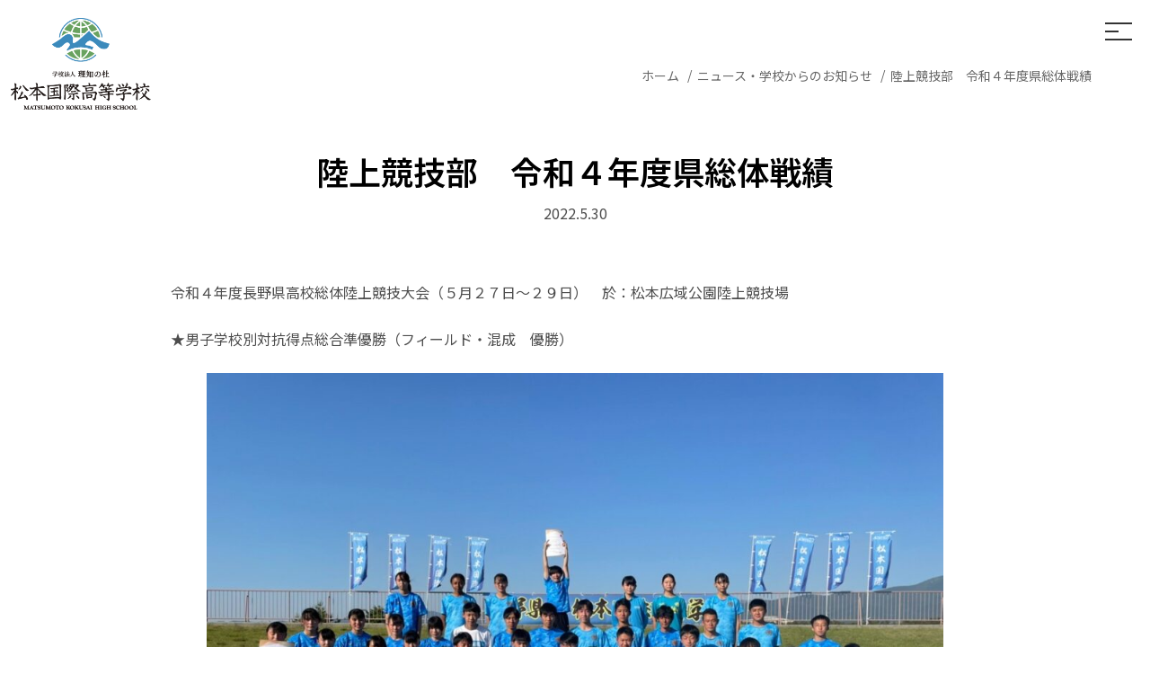

--- FILE ---
content_type: text/html; charset=UTF-8
request_url: https://m-kokusai.ac.jp/archives/1424/
body_size: 8761
content:
<!DOCTYPE html>
<html lang="ja">
<head><meta charset="UTF-8">
<meta name="viewport" content="width=device-width, initial-scale=1, maximum-scale=2, user-scalable=yes">
<meta name='robots' content='index, follow, max-image-preview:large, max-snippet:-1, max-video-preview:-1' />

	<!-- This site is optimized with the Yoast SEO plugin v19.14 - https://yoast.com/wordpress/plugins/seo/ -->
	<title>陸上競技部　令和４年度県総体戦績 - 学校法人 理知の杜　松本国際高等学校</title>
	<meta name="description" content="松本国際高等学校は、探求型の「グローバル進学コース」大学受験を目指した「αアカデミアコース」「特進コース」、全国から生徒が集まってくる一番人気の「マンガ・アニメ科」、高校卒業資格を目指す「通信制課程」を備えています。国際バカロレアＤＰ認定校です。" />
	<link rel="canonical" href="https://m-kokusai.ac.jp/archives/1424/" />
	<meta property="og:locale" content="ja_JP" />
	<meta property="og:type" content="article" />
	<meta property="og:title" content="陸上競技部　令和４年度県総体戦績 - 学校法人 理知の杜　松本国際高等学校" />
	<meta property="og:description" content="松本国際高等学校は、探求型の「グローバル進学コース」大学受験を目指した「αアカデミアコース」「特進コース」、全国から生徒が集まってくる一番人気の「マンガ・アニメ科」、高校卒業資格を目指す「通信制課程」を備えています。国際バカロレアＤＰ認定校です。" />
	<meta property="og:url" content="https://m-kokusai.ac.jp/archives/1424/" />
	<meta property="og:site_name" content="学校法人 理知の杜　松本国際高等学校" />
	<meta property="article:published_time" content="2022-05-30T04:31:22+00:00" />
	<meta property="article:modified_time" content="2022-05-30T04:31:23+00:00" />
	<meta property="og:image" content="https://m-kokusai.ac.jp/wp-content/uploads/2022/05/全体集合-2.jpg" />
	<meta property="og:image:width" content="1478" />
	<meta property="og:image:height" content="1108" />
	<meta property="og:image:type" content="image/jpeg" />
	<meta name="author" content="matsukoku" />
	<meta name="twitter:card" content="summary_large_image" />
	<meta name="twitter:label1" content="執筆者" />
	<meta name="twitter:data1" content="matsukoku" />
	<script type="application/ld+json" class="yoast-schema-graph">{"@context":"https://schema.org","@graph":[{"@type":"Article","@id":"https://m-kokusai.ac.jp/archives/1424/#article","isPartOf":{"@id":"https://m-kokusai.ac.jp/archives/1424/"},"author":{"name":"matsukoku","@id":"https://m-kokusai.ac.jp/#/schema/person/1c7680e88969b5d9381afc5d5e78a682"},"headline":"陸上競技部　令和４年度県総体戦績","datePublished":"2022-05-30T04:31:22+00:00","dateModified":"2022-05-30T04:31:23+00:00","mainEntityOfPage":{"@id":"https://m-kokusai.ac.jp/archives/1424/"},"wordCount":14,"commentCount":0,"publisher":{"@id":"https://m-kokusai.ac.jp/#organization"},"image":{"@id":"https://m-kokusai.ac.jp/archives/1424/#primaryimage"},"thumbnailUrl":"https://m-kokusai.ac.jp/wp-content/uploads/2022/05/全体集合-2.jpg","articleSection":["部活動"],"inLanguage":"ja","potentialAction":[{"@type":"CommentAction","name":"Comment","target":["https://m-kokusai.ac.jp/archives/1424/#respond"]}]},{"@type":"WebPage","@id":"https://m-kokusai.ac.jp/archives/1424/","url":"https://m-kokusai.ac.jp/archives/1424/","name":"陸上競技部　令和４年度県総体戦績 - 学校法人 理知の杜　松本国際高等学校","isPartOf":{"@id":"https://m-kokusai.ac.jp/#website"},"primaryImageOfPage":{"@id":"https://m-kokusai.ac.jp/archives/1424/#primaryimage"},"image":{"@id":"https://m-kokusai.ac.jp/archives/1424/#primaryimage"},"thumbnailUrl":"https://m-kokusai.ac.jp/wp-content/uploads/2022/05/全体集合-2.jpg","datePublished":"2022-05-30T04:31:22+00:00","dateModified":"2022-05-30T04:31:23+00:00","description":"松本国際高等学校は、探求型の「グローバル進学コース」大学受験を目指した「αアカデミアコース」「特進コース」、全国から生徒が集まってくる一番人気の「マンガ・アニメ科」、高校卒業資格を目指す「通信制課程」を備えています。国際バカロレアＤＰ認定校です。","breadcrumb":{"@id":"https://m-kokusai.ac.jp/archives/1424/#breadcrumb"},"inLanguage":"ja","potentialAction":[{"@type":"ReadAction","target":["https://m-kokusai.ac.jp/archives/1424/"]}]},{"@type":"ImageObject","inLanguage":"ja","@id":"https://m-kokusai.ac.jp/archives/1424/#primaryimage","url":"https://m-kokusai.ac.jp/wp-content/uploads/2022/05/全体集合-2.jpg","contentUrl":"https://m-kokusai.ac.jp/wp-content/uploads/2022/05/全体集合-2.jpg","width":1478,"height":1108},{"@type":"BreadcrumbList","@id":"https://m-kokusai.ac.jp/archives/1424/#breadcrumb","itemListElement":[{"@type":"ListItem","position":1,"name":"ホーム","item":"https://m-kokusai.ac.jp/"},{"@type":"ListItem","position":2,"name":"ニュース・学校からのお知らせ","item":"https://m-kokusai.ac.jp/news/"},{"@type":"ListItem","position":3,"name":"陸上競技部　令和４年度県総体戦績"}]},{"@type":"WebSite","@id":"https://m-kokusai.ac.jp/#website","url":"https://m-kokusai.ac.jp/","name":"学校法人 理知の杜　松本国際高等学校","description":"松本国際高等学校は、探求型の「グローバル進学コース」大学受験を目指した「αアカデミアコース」「特進コース」、全国から生徒が集まってくる一番人気の「マンガ・アニメ科」、高校卒業資格を目指す「通信制課程」を備えています。国際バカロレアDP認定校です。","publisher":{"@id":"https://m-kokusai.ac.jp/#organization"},"potentialAction":[{"@type":"SearchAction","target":{"@type":"EntryPoint","urlTemplate":"https://m-kokusai.ac.jp/?s={search_term_string}"},"query-input":"required name=search_term_string"}],"inLanguage":"ja"},{"@type":"Organization","@id":"https://m-kokusai.ac.jp/#organization","name":"学校法人 理知の杜　松本国際高等学校","url":"https://m-kokusai.ac.jp/","logo":{"@type":"ImageObject","inLanguage":"ja","@id":"https://m-kokusai.ac.jp/#/schema/logo/image/","url":"https://m-kokusai.ac.jp/wp-content/uploads/2020/08/ogp.png","contentUrl":"https://m-kokusai.ac.jp/wp-content/uploads/2020/08/ogp.png","width":1200,"height":630,"caption":"学校法人 理知の杜　松本国際高等学校"},"image":{"@id":"https://m-kokusai.ac.jp/#/schema/logo/image/"}},{"@type":"Person","@id":"https://m-kokusai.ac.jp/#/schema/person/1c7680e88969b5d9381afc5d5e78a682","name":"matsukoku","image":{"@type":"ImageObject","inLanguage":"ja","@id":"https://m-kokusai.ac.jp/#/schema/person/image/","url":"https://secure.gravatar.com/avatar/b5192cbcf4b2d3ac6c32f51e42235a22?s=96&d=mm&r=g","contentUrl":"https://secure.gravatar.com/avatar/b5192cbcf4b2d3ac6c32f51e42235a22?s=96&d=mm&r=g","caption":"matsukoku"}}]}</script>
	<!-- / Yoast SEO plugin. -->


<link rel="alternate" type="application/rss+xml" title="学校法人 理知の杜　松本国際高等学校 &raquo; 陸上競技部　令和４年度県総体戦績 のコメントのフィード" href="https://m-kokusai.ac.jp/archives/1424/feed/" />
<script type="text/javascript">
/* <![CDATA[ */
window._wpemojiSettings = {"baseUrl":"https:\/\/s.w.org\/images\/core\/emoji\/15.0.3\/72x72\/","ext":".png","svgUrl":"https:\/\/s.w.org\/images\/core\/emoji\/15.0.3\/svg\/","svgExt":".svg","source":{"concatemoji":"https:\/\/m-kokusai.ac.jp\/wp-includes\/js\/wp-emoji-release.min.js?ver=6.6.4"}};
/*! This file is auto-generated */
!function(i,n){var o,s,e;function c(e){try{var t={supportTests:e,timestamp:(new Date).valueOf()};sessionStorage.setItem(o,JSON.stringify(t))}catch(e){}}function p(e,t,n){e.clearRect(0,0,e.canvas.width,e.canvas.height),e.fillText(t,0,0);var t=new Uint32Array(e.getImageData(0,0,e.canvas.width,e.canvas.height).data),r=(e.clearRect(0,0,e.canvas.width,e.canvas.height),e.fillText(n,0,0),new Uint32Array(e.getImageData(0,0,e.canvas.width,e.canvas.height).data));return t.every(function(e,t){return e===r[t]})}function u(e,t,n){switch(t){case"flag":return n(e,"\ud83c\udff3\ufe0f\u200d\u26a7\ufe0f","\ud83c\udff3\ufe0f\u200b\u26a7\ufe0f")?!1:!n(e,"\ud83c\uddfa\ud83c\uddf3","\ud83c\uddfa\u200b\ud83c\uddf3")&&!n(e,"\ud83c\udff4\udb40\udc67\udb40\udc62\udb40\udc65\udb40\udc6e\udb40\udc67\udb40\udc7f","\ud83c\udff4\u200b\udb40\udc67\u200b\udb40\udc62\u200b\udb40\udc65\u200b\udb40\udc6e\u200b\udb40\udc67\u200b\udb40\udc7f");case"emoji":return!n(e,"\ud83d\udc26\u200d\u2b1b","\ud83d\udc26\u200b\u2b1b")}return!1}function f(e,t,n){var r="undefined"!=typeof WorkerGlobalScope&&self instanceof WorkerGlobalScope?new OffscreenCanvas(300,150):i.createElement("canvas"),a=r.getContext("2d",{willReadFrequently:!0}),o=(a.textBaseline="top",a.font="600 32px Arial",{});return e.forEach(function(e){o[e]=t(a,e,n)}),o}function t(e){var t=i.createElement("script");t.src=e,t.defer=!0,i.head.appendChild(t)}"undefined"!=typeof Promise&&(o="wpEmojiSettingsSupports",s=["flag","emoji"],n.supports={everything:!0,everythingExceptFlag:!0},e=new Promise(function(e){i.addEventListener("DOMContentLoaded",e,{once:!0})}),new Promise(function(t){var n=function(){try{var e=JSON.parse(sessionStorage.getItem(o));if("object"==typeof e&&"number"==typeof e.timestamp&&(new Date).valueOf()<e.timestamp+604800&&"object"==typeof e.supportTests)return e.supportTests}catch(e){}return null}();if(!n){if("undefined"!=typeof Worker&&"undefined"!=typeof OffscreenCanvas&&"undefined"!=typeof URL&&URL.createObjectURL&&"undefined"!=typeof Blob)try{var e="postMessage("+f.toString()+"("+[JSON.stringify(s),u.toString(),p.toString()].join(",")+"));",r=new Blob([e],{type:"text/javascript"}),a=new Worker(URL.createObjectURL(r),{name:"wpTestEmojiSupports"});return void(a.onmessage=function(e){c(n=e.data),a.terminate(),t(n)})}catch(e){}c(n=f(s,u,p))}t(n)}).then(function(e){for(var t in e)n.supports[t]=e[t],n.supports.everything=n.supports.everything&&n.supports[t],"flag"!==t&&(n.supports.everythingExceptFlag=n.supports.everythingExceptFlag&&n.supports[t]);n.supports.everythingExceptFlag=n.supports.everythingExceptFlag&&!n.supports.flag,n.DOMReady=!1,n.readyCallback=function(){n.DOMReady=!0}}).then(function(){return e}).then(function(){var e;n.supports.everything||(n.readyCallback(),(e=n.source||{}).concatemoji?t(e.concatemoji):e.wpemoji&&e.twemoji&&(t(e.twemoji),t(e.wpemoji)))}))}((window,document),window._wpemojiSettings);
/* ]]> */
</script>
<style id='wp-emoji-styles-inline-css' type='text/css'>

	img.wp-smiley, img.emoji {
		display: inline !important;
		border: none !important;
		box-shadow: none !important;
		height: 1em !important;
		width: 1em !important;
		margin: 0 0.07em !important;
		vertical-align: -0.1em !important;
		background: none !important;
		padding: 0 !important;
	}
</style>
<link rel='stylesheet' id='wp-block-library-css' href='https://m-kokusai.ac.jp/wp-includes/css/dist/block-library/style.min.css?ver=6.6.4' type='text/css' media='all' />
<style id='classic-theme-styles-inline-css' type='text/css'>
/*! This file is auto-generated */
.wp-block-button__link{color:#fff;background-color:#32373c;border-radius:9999px;box-shadow:none;text-decoration:none;padding:calc(.667em + 2px) calc(1.333em + 2px);font-size:1.125em}.wp-block-file__button{background:#32373c;color:#fff;text-decoration:none}
</style>
<style id='global-styles-inline-css' type='text/css'>
:root{--wp--preset--aspect-ratio--square: 1;--wp--preset--aspect-ratio--4-3: 4/3;--wp--preset--aspect-ratio--3-4: 3/4;--wp--preset--aspect-ratio--3-2: 3/2;--wp--preset--aspect-ratio--2-3: 2/3;--wp--preset--aspect-ratio--16-9: 16/9;--wp--preset--aspect-ratio--9-16: 9/16;--wp--preset--color--black: #000000;--wp--preset--color--cyan-bluish-gray: #abb8c3;--wp--preset--color--white: #ffffff;--wp--preset--color--pale-pink: #f78da7;--wp--preset--color--vivid-red: #cf2e2e;--wp--preset--color--luminous-vivid-orange: #ff6900;--wp--preset--color--luminous-vivid-amber: #fcb900;--wp--preset--color--light-green-cyan: #7bdcb5;--wp--preset--color--vivid-green-cyan: #00d084;--wp--preset--color--pale-cyan-blue: #8ed1fc;--wp--preset--color--vivid-cyan-blue: #0693e3;--wp--preset--color--vivid-purple: #9b51e0;--wp--preset--gradient--vivid-cyan-blue-to-vivid-purple: linear-gradient(135deg,rgba(6,147,227,1) 0%,rgb(155,81,224) 100%);--wp--preset--gradient--light-green-cyan-to-vivid-green-cyan: linear-gradient(135deg,rgb(122,220,180) 0%,rgb(0,208,130) 100%);--wp--preset--gradient--luminous-vivid-amber-to-luminous-vivid-orange: linear-gradient(135deg,rgba(252,185,0,1) 0%,rgba(255,105,0,1) 100%);--wp--preset--gradient--luminous-vivid-orange-to-vivid-red: linear-gradient(135deg,rgba(255,105,0,1) 0%,rgb(207,46,46) 100%);--wp--preset--gradient--very-light-gray-to-cyan-bluish-gray: linear-gradient(135deg,rgb(238,238,238) 0%,rgb(169,184,195) 100%);--wp--preset--gradient--cool-to-warm-spectrum: linear-gradient(135deg,rgb(74,234,220) 0%,rgb(151,120,209) 20%,rgb(207,42,186) 40%,rgb(238,44,130) 60%,rgb(251,105,98) 80%,rgb(254,248,76) 100%);--wp--preset--gradient--blush-light-purple: linear-gradient(135deg,rgb(255,206,236) 0%,rgb(152,150,240) 100%);--wp--preset--gradient--blush-bordeaux: linear-gradient(135deg,rgb(254,205,165) 0%,rgb(254,45,45) 50%,rgb(107,0,62) 100%);--wp--preset--gradient--luminous-dusk: linear-gradient(135deg,rgb(255,203,112) 0%,rgb(199,81,192) 50%,rgb(65,88,208) 100%);--wp--preset--gradient--pale-ocean: linear-gradient(135deg,rgb(255,245,203) 0%,rgb(182,227,212) 50%,rgb(51,167,181) 100%);--wp--preset--gradient--electric-grass: linear-gradient(135deg,rgb(202,248,128) 0%,rgb(113,206,126) 100%);--wp--preset--gradient--midnight: linear-gradient(135deg,rgb(2,3,129) 0%,rgb(40,116,252) 100%);--wp--preset--font-size--small: 13px;--wp--preset--font-size--medium: 20px;--wp--preset--font-size--large: 36px;--wp--preset--font-size--x-large: 42px;--wp--preset--spacing--20: 0.44rem;--wp--preset--spacing--30: 0.67rem;--wp--preset--spacing--40: 1rem;--wp--preset--spacing--50: 1.5rem;--wp--preset--spacing--60: 2.25rem;--wp--preset--spacing--70: 3.38rem;--wp--preset--spacing--80: 5.06rem;--wp--preset--shadow--natural: 6px 6px 9px rgba(0, 0, 0, 0.2);--wp--preset--shadow--deep: 12px 12px 50px rgba(0, 0, 0, 0.4);--wp--preset--shadow--sharp: 6px 6px 0px rgba(0, 0, 0, 0.2);--wp--preset--shadow--outlined: 6px 6px 0px -3px rgba(255, 255, 255, 1), 6px 6px rgba(0, 0, 0, 1);--wp--preset--shadow--crisp: 6px 6px 0px rgba(0, 0, 0, 1);}:where(.is-layout-flex){gap: 0.5em;}:where(.is-layout-grid){gap: 0.5em;}body .is-layout-flex{display: flex;}.is-layout-flex{flex-wrap: wrap;align-items: center;}.is-layout-flex > :is(*, div){margin: 0;}body .is-layout-grid{display: grid;}.is-layout-grid > :is(*, div){margin: 0;}:where(.wp-block-columns.is-layout-flex){gap: 2em;}:where(.wp-block-columns.is-layout-grid){gap: 2em;}:where(.wp-block-post-template.is-layout-flex){gap: 1.25em;}:where(.wp-block-post-template.is-layout-grid){gap: 1.25em;}.has-black-color{color: var(--wp--preset--color--black) !important;}.has-cyan-bluish-gray-color{color: var(--wp--preset--color--cyan-bluish-gray) !important;}.has-white-color{color: var(--wp--preset--color--white) !important;}.has-pale-pink-color{color: var(--wp--preset--color--pale-pink) !important;}.has-vivid-red-color{color: var(--wp--preset--color--vivid-red) !important;}.has-luminous-vivid-orange-color{color: var(--wp--preset--color--luminous-vivid-orange) !important;}.has-luminous-vivid-amber-color{color: var(--wp--preset--color--luminous-vivid-amber) !important;}.has-light-green-cyan-color{color: var(--wp--preset--color--light-green-cyan) !important;}.has-vivid-green-cyan-color{color: var(--wp--preset--color--vivid-green-cyan) !important;}.has-pale-cyan-blue-color{color: var(--wp--preset--color--pale-cyan-blue) !important;}.has-vivid-cyan-blue-color{color: var(--wp--preset--color--vivid-cyan-blue) !important;}.has-vivid-purple-color{color: var(--wp--preset--color--vivid-purple) !important;}.has-black-background-color{background-color: var(--wp--preset--color--black) !important;}.has-cyan-bluish-gray-background-color{background-color: var(--wp--preset--color--cyan-bluish-gray) !important;}.has-white-background-color{background-color: var(--wp--preset--color--white) !important;}.has-pale-pink-background-color{background-color: var(--wp--preset--color--pale-pink) !important;}.has-vivid-red-background-color{background-color: var(--wp--preset--color--vivid-red) !important;}.has-luminous-vivid-orange-background-color{background-color: var(--wp--preset--color--luminous-vivid-orange) !important;}.has-luminous-vivid-amber-background-color{background-color: var(--wp--preset--color--luminous-vivid-amber) !important;}.has-light-green-cyan-background-color{background-color: var(--wp--preset--color--light-green-cyan) !important;}.has-vivid-green-cyan-background-color{background-color: var(--wp--preset--color--vivid-green-cyan) !important;}.has-pale-cyan-blue-background-color{background-color: var(--wp--preset--color--pale-cyan-blue) !important;}.has-vivid-cyan-blue-background-color{background-color: var(--wp--preset--color--vivid-cyan-blue) !important;}.has-vivid-purple-background-color{background-color: var(--wp--preset--color--vivid-purple) !important;}.has-black-border-color{border-color: var(--wp--preset--color--black) !important;}.has-cyan-bluish-gray-border-color{border-color: var(--wp--preset--color--cyan-bluish-gray) !important;}.has-white-border-color{border-color: var(--wp--preset--color--white) !important;}.has-pale-pink-border-color{border-color: var(--wp--preset--color--pale-pink) !important;}.has-vivid-red-border-color{border-color: var(--wp--preset--color--vivid-red) !important;}.has-luminous-vivid-orange-border-color{border-color: var(--wp--preset--color--luminous-vivid-orange) !important;}.has-luminous-vivid-amber-border-color{border-color: var(--wp--preset--color--luminous-vivid-amber) !important;}.has-light-green-cyan-border-color{border-color: var(--wp--preset--color--light-green-cyan) !important;}.has-vivid-green-cyan-border-color{border-color: var(--wp--preset--color--vivid-green-cyan) !important;}.has-pale-cyan-blue-border-color{border-color: var(--wp--preset--color--pale-cyan-blue) !important;}.has-vivid-cyan-blue-border-color{border-color: var(--wp--preset--color--vivid-cyan-blue) !important;}.has-vivid-purple-border-color{border-color: var(--wp--preset--color--vivid-purple) !important;}.has-vivid-cyan-blue-to-vivid-purple-gradient-background{background: var(--wp--preset--gradient--vivid-cyan-blue-to-vivid-purple) !important;}.has-light-green-cyan-to-vivid-green-cyan-gradient-background{background: var(--wp--preset--gradient--light-green-cyan-to-vivid-green-cyan) !important;}.has-luminous-vivid-amber-to-luminous-vivid-orange-gradient-background{background: var(--wp--preset--gradient--luminous-vivid-amber-to-luminous-vivid-orange) !important;}.has-luminous-vivid-orange-to-vivid-red-gradient-background{background: var(--wp--preset--gradient--luminous-vivid-orange-to-vivid-red) !important;}.has-very-light-gray-to-cyan-bluish-gray-gradient-background{background: var(--wp--preset--gradient--very-light-gray-to-cyan-bluish-gray) !important;}.has-cool-to-warm-spectrum-gradient-background{background: var(--wp--preset--gradient--cool-to-warm-spectrum) !important;}.has-blush-light-purple-gradient-background{background: var(--wp--preset--gradient--blush-light-purple) !important;}.has-blush-bordeaux-gradient-background{background: var(--wp--preset--gradient--blush-bordeaux) !important;}.has-luminous-dusk-gradient-background{background: var(--wp--preset--gradient--luminous-dusk) !important;}.has-pale-ocean-gradient-background{background: var(--wp--preset--gradient--pale-ocean) !important;}.has-electric-grass-gradient-background{background: var(--wp--preset--gradient--electric-grass) !important;}.has-midnight-gradient-background{background: var(--wp--preset--gradient--midnight) !important;}.has-small-font-size{font-size: var(--wp--preset--font-size--small) !important;}.has-medium-font-size{font-size: var(--wp--preset--font-size--medium) !important;}.has-large-font-size{font-size: var(--wp--preset--font-size--large) !important;}.has-x-large-font-size{font-size: var(--wp--preset--font-size--x-large) !important;}
:where(.wp-block-post-template.is-layout-flex){gap: 1.25em;}:where(.wp-block-post-template.is-layout-grid){gap: 1.25em;}
:where(.wp-block-columns.is-layout-flex){gap: 2em;}:where(.wp-block-columns.is-layout-grid){gap: 2em;}
:root :where(.wp-block-pullquote){font-size: 1.5em;line-height: 1.6;}
</style>
<link rel='stylesheet' id='base-css' href='https://m-kokusai.ac.jp/wp-content/themes/m-kokusai/assets/css/base.css?ver=6.6.4' type='text/css' media='all' />
<link rel='stylesheet' id='contents-css' href='https://m-kokusai.ac.jp/wp-content/themes/m-kokusai/assets/css/contents.css?ver=6.6.4' type='text/css' media='all' />
<link rel='stylesheet' id='modaal-css' href='https://m-kokusai.ac.jp/wp-content/themes/m-kokusai/assets/css/modaal.min.css?ver=6.6.4' type='text/css' media='all' />
<script type="text/javascript" src="https://m-kokusai.ac.jp/wp-content/themes/m-kokusai/assets/js/jquery.js?ver=3.1.1" id="jquery-3-js"></script>
<script type="text/javascript" src="https://m-kokusai.ac.jp/wp-content/themes/m-kokusai/assets/js/jquery.inview.js?ver=6.6.4" id="jquery.inview-js"></script>
<script type="text/javascript" src="https://m-kokusai.ac.jp/wp-content/themes/m-kokusai/assets/js/ofi.min.js?ver=3.2.4" id="object-fit-images-js"></script>
<script type="text/javascript" src="https://m-kokusai.ac.jp/wp-content/themes/m-kokusai/assets/js/modaal.min.js?ver=0.4.4" id="modaal-js"></script>
<script type="text/javascript" src="https://m-kokusai.ac.jp/wp-content/themes/m-kokusai/assets/js/jquery.common.js?ver=6.6.4" id="jquery.common-js"></script>
<link rel="https://api.w.org/" href="https://m-kokusai.ac.jp/wp-json/" /><link rel="alternate" title="JSON" type="application/json" href="https://m-kokusai.ac.jp/wp-json/wp/v2/posts/1424" /><link rel='shortlink' href='https://m-kokusai.ac.jp/?p=1424' />
<link rel="alternate" title="oEmbed (JSON)" type="application/json+oembed" href="https://m-kokusai.ac.jp/wp-json/oembed/1.0/embed?url=https%3A%2F%2Fm-kokusai.ac.jp%2Farchives%2F1424%2F" />
<link rel="alternate" title="oEmbed (XML)" type="text/xml+oembed" href="https://m-kokusai.ac.jp/wp-json/oembed/1.0/embed?url=https%3A%2F%2Fm-kokusai.ac.jp%2Farchives%2F1424%2F&#038;format=xml" />
<!-- shortcut icon -->
<link rel="icon" type="image/png" href="https://m-kokusai.ac.jp/wp-content/themes/m-kokusai/assets/img/common/favicon.png">
<link rel="shortcut icon" href="https://m-kokusai.ac.jp/wp-content/themes/m-kokusai/assets/img/common/favicon.png">
<link rel="apple-touch-icon-precomposed" href="https://m-kokusai.ac.jp/wp-content/themes/m-kokusai/assets/img/common/favicon.png">

<!-- Global site tag (gtag.js) - Google Analytics -->
<script async src="https://www.googletagmanager.com/gtag/js?id=UA-116765113-1"></script>
<script>
  window.dataLayer = window.dataLayer || [];
  function gtag(){dataLayer.push(arguments);}
  gtag('js', new Date());

  gtag('config', 'UA-116765113-1');
</script>
</head>
<body>
<div id="js-loader" class="loader"></div>
<div id="top">
  <header class="header">
    <p class="header-logo"><a href="https://m-kokusai.ac.jp/"><img src="https://m-kokusai.ac.jp/wp-content/themes/m-kokusai/assets/img/common/logo01.png" alt="学校法人 理知の杜　松本国際高等学校"></a></p>
  
  <div class="header-wrapper">
    <div class="header-bg">
      <nav class="header-nav">
        <ul class="header-nav-list">
          <li class="header-nav-list_item"><a href="https://m-kokusai.ac.jp/">ホーム</a></li>
          <li class="header-nav-list_item"><span>学校案内<i></i></span>
            <div class="drop-nav">
              <p class="drop-nav-title"><a href="https://m-kokusai.ac.jp/guide/">学校案内</a></p>
              <ul class="drop-nav-list">
                                <li class=""><a href="https://m-kokusai.ac.jp/guide/campus/">キャンパス</a></li>
                                <li class=""><a href="https://m-kokusai.ac.jp/guide/ground/">総合グラウンド・野球場</a></li>
                                <li class=""><a href="https://m-kokusai.ac.jp/guide/about/">学校概要</a></li>
                                <li class=""><a href="https://m-kokusai.ac.jp/guide/privacy/">個人情報保護方針</a></li>
                              </ul>
            <!-- /drop-nav --></div>
          </li>
          <li class="header-nav-list_item"><span>学科紹介<i></i></span>
            <div class="drop-nav">
              <p class="drop-nav-title"><a href="https://m-kokusai.ac.jp/department/">学科紹介</a></p>
              <ul class="drop-nav-list">
                                <li class=""><a href="https://m-kokusai.ac.jp/department/course01/">国際バカロレアコース</a></li>
                                <li class=""><a href="https://m-kokusai.ac.jp/department/course10/">特進コース</a></li>
                                <ul>
                <p>総合進学コース</p>
                                <li class=""><a href="https://m-kokusai.ac.jp/department/course11/">スポーツ探究専攻</a></li>
                                <li class=""><a href="https://m-kokusai.ac.jp/department/course05/">文理専攻</a></li>
                                <li class=""><a href="https://m-kokusai.ac.jp/department/course07/">マンガ・イラスト専攻</a></li>
                                </ul>
              </ul>
            <!-- /drop-nav --></div>
          </li>
          <li class="header-nav-list_item"><span>入試案内<i></i></span>
            <div class="drop-nav">
              <p class="drop-nav-title"><a href="https://m-kokusai.ac.jp/schedule/">入試案内</a></p>
              <ul class="drop-nav-list">
                                <li class=""><a href="https://m-kokusai.ac.jp/schedule/reservation/">イベント予約について</a></li>
                                <li class=""><a href="https://m-kokusai.ac.jp/schedule/application/">ネット出願の入力について</a></li>
                              </ul>
            <!-- /drop-nav --></div>
          </li>
          <li class="header-nav-list_item"><a href="https://m-kokusai.ac.jp/future/">進路情報</a></li>
          <li class="header-nav-list_item"><span>学校生活<i></i></span>
            <div class="drop-nav">
              <p class="drop-nav-title"><a href="https://m-kokusai.ac.jp/life/">学校生活</a></p>
              <ul class="drop-nav-list">
                                <li class=""><a href="https://m-kokusai.ac.jp/life/sports/">部活動・運動部</a></li>
                                <li class=""><a href="https://m-kokusai.ac.jp/life/culture/">部活動・文化部</a></li>
                                <li class=""><a href="https://m-kokusai.ac.jp/life/event/">学校行事</a></li>
                                <li class=""><a href="https://m-kokusai.ac.jp/life/uniform/">制服紹介</a></li>
                                <li class=""><a href="https://m-kokusai.ac.jp/life/facilities/">寮の紹介</a></li>
                              </ul>
            <!-- /drop-nav --></div>
          </li>
          <li class="header-nav-list_item"><a href="https://m-kokusai.ac.jp/certificate/">卒業生の方へ</a></li>
          <li class="header-nav-list_item"><span>寄付金のお願い<i></i></span>
            <div class="drop-nav">
            <p class="drop-nav-title"><a href="https://m-kokusai.ac.jp/donation/">寄付金のお願い</a></p>
            <ul class="drop-nav-list">
                            <li class=""><a href="https://m-kokusai.ac.jp/donation/junior-high/">松本国際中学校への寄付</a></li>
                            <li class=""><a href="https://m-kokusai.ac.jp/donation/senior-high/">松本国際高等学校への寄付</a></li>
                            <li><a href="/assets/pdf/financial.pdf" target="_blank">令和2年度財務情報</a></li>
              <li><a href="/assets/pdf/r3-financial.pdf" target="_blank">令和3年度財務情報</a></li>
              <li><a href="/assets/pdf/r4-financial.pdf" target="_blank">令和4年度財務情報</a></li>
              <li><a href="/assets/pdf/r5-financial.pdf" target="_blank">令和5年度財務情報</a></li>
            </ul>
            <!-- /drop-nav --></div>
          </li>
          <li class="header-nav-list_item"><span>保護者の方へ<i></i></span>
            <div class="drop-nav">
            <p class="drop-nav-title"><a href="https://m-kokusai.ac.jp/document/">保健関係書類</a></p>
            <!-- /drop-nav --></div>
          </li>
        </ul>
      </nav>

      <ul class="header-nav-sub">
        <li class="header-nav-contact"><a href="https://m-kokusai.ac.jp/contact/">お問い合わせ</a></li>
                <li class="header-nav-link">
          <a href="https://jhs.m-kokusai.ac.jp/" target="_blank">
            <small>中高一貫の学び</small>松本国際中学校
          </a>
        </li>
        <li class="header-nav-link">
          <a href="https://matsukoku-tsushin.com/" target="_blank">
            <small>松本国際高等学校</small>通信制
          </a>
        </li>
      </ul>
    <!-- /header-bg --></div>

    <div class="header-overlay"></div>
  <!-- /header-wrapper --></div>

  <div id="js-sp-button" class="sp-button">
    <div class="sp-button-box">
      <span></span>
      <span></span>
      <span></span>
    <!-- /sp-button-box --></div>
  <!-- /sp-button --></div>
</header>
  <main class="contents">
    <div class="inner">
      <ol class="breadcrumb">
        <li><a href="https://m-kokusai.ac.jp/">ホーム</a></li>
        <li><a href="https://m-kokusai.ac.jp/news/">ニュース・学校からのお知らせ</a></li>
        <li>陸上競技部　令和４年度県総体戦績</li>
      </ol>
    <!-- /inner --></div>
        <div class="inner">
      <div class="news-header">
        <h1 class="news-header-title">陸上競技部　令和４年度県総体戦績</h1>
        <p class="news-header-day">2022.5.30</p>
      <!-- /news-header --></div>

      <div class="news-body">
        
<p>令和４年度長野県高校総体陸上競技大会（５月２７日～２９日）　於：松本広域公園陸上競技場</p>



<p>★男子学校別対抗得点総合準優勝（フィールド・混成　優勝）</p>



<figure class="wp-block-image size-large"><img fetchpriority="high" decoding="async" width="1024" height="768" src="https://m-kokusai.ac.jp/wp-content/uploads/2022/05/全体集合-2-1024x768.jpg" alt="" class="wp-image-1425" srcset="https://m-kokusai.ac.jp/wp-content/uploads/2022/05/全体集合-2-1024x768.jpg 1024w, https://m-kokusai.ac.jp/wp-content/uploads/2022/05/全体集合-2-300x225.jpg 300w, https://m-kokusai.ac.jp/wp-content/uploads/2022/05/全体集合-2-768x576.jpg 768w, https://m-kokusai.ac.jp/wp-content/uploads/2022/05/全体集合-2.jpg 1478w" sizes="(max-width: 1024px) 100vw, 1024px" /></figure>



<p>【男子】<br>八種競技　梶川　新(3)　優勝　大会新<br>走高跳　　中村伊吹(3)　優勝<br>八種競技　松澤尚弥(3)　準優勝<br>砲丸投　　髙橋勇翔(3)　準優勝<br>棒高跳　　中谷息吹(3)　準優勝<br>やり投　　梶川　新(3)　３位<br>110mH　 中村駿汰(1)　４位<br>円盤投　　髙橋勇翔(3)　４位<br>円盤投　　梶川　新(3)　５位<br>三段跳　　筒木　順(2)　６位<br>400mR　　中谷息吹(3)-梶川新(3)-児玉賢人(2)-中村駿汰(1)　 ４位<br>1600mR　 児玉賢人(2)-中澤歩希(2)-中村駿汰(1)-松澤尚弥(3) ４位</p>



<figure class="wp-block-image size-large"><img decoding="async" width="1024" height="768" src="https://m-kokusai.ac.jp/wp-content/uploads/2022/05/男子表彰-1024x768.jpg" alt="" class="wp-image-1426" srcset="https://m-kokusai.ac.jp/wp-content/uploads/2022/05/男子表彰-1024x768.jpg 1024w, https://m-kokusai.ac.jp/wp-content/uploads/2022/05/男子表彰-300x225.jpg 300w, https://m-kokusai.ac.jp/wp-content/uploads/2022/05/男子表彰-768x576.jpg 768w, https://m-kokusai.ac.jp/wp-content/uploads/2022/05/男子表彰-1536x1152.jpg 1536w, https://m-kokusai.ac.jp/wp-content/uploads/2022/05/男子表彰-2048x1536.jpg 2048w" sizes="(max-width: 1024px) 100vw, 1024px" /><figcaption>男子学校別対抗得点　準優勝　（表彰）</figcaption></figure>



<p>【女子】<br>やり投　　増澤美優(3)　準優勝<br>100mH　 小松理紗(2) ３位<br>砲丸投　　増澤美優(3)　 ６位<br>1600mR　小松理紗(2)-征矢珠々(2)-麻和楓花(3)-伊藤沙優香(3) ６位</p>



<p>上記の選手２１名（リレー補欠含）が６月１６日～２０日に石川県西部緑地運動公園陸上競技場にて開催される北信越総体へ出場します。過去最多の出場人数となりました。一人でも多く全国総体の切符を勝ち取れるよう頑張ります。応援ありがとうございました。</p>
      <!-- /news-body --></div>

      <div class="paginate">
                <a class="page-item page-prev" href="https://m-kokusai.ac.jp/archives/1428/">Prev</a>
                <a class="page-item page-all" href="https://m-kokusai.ac.jp/news/">All</a>
                <a class="page-item page-next" href="https://m-kokusai.ac.jp/archives/1410/">Next</a>
              <!-- /paginate --></div>
    <!-- /inner --></div>
      </main>
  <footer class="footer">
  <div class="inner">
    <div class="footer-wrapper">
      <p class="footer-logo"><a href="https://m-kokusai.ac.jp/"><img src="https://m-kokusai.ac.jp/wp-content/themes/m-kokusai/assets/img/common/logo01.png" alt="学校法人 理知の杜　松本国際高等学校"></a></p>

      <div class="footer-item">
        <p class="footer-item-address">〒399-0036　長野県松本市村井町南3丁目6番25号</p>
        <ul class="footer-item-tel">
          <li>TEL 0263-88-0033</li>
          <li>FAX 0263-88-0034</li>
        </ul>
      <!-- /footer-item --></div>
    <!-- /footer-wrapper --></div>

    
    <p class="footer-copyright">COPYRIGHT(C) 松本国際高等学校 ALL RIGHTS RESERVED.</p>
  <!-- /inner --></div>
</footer>

<p class="page-top"><a href="#top"><img src="https://m-kokusai.ac.jp/wp-content/themes/m-kokusai/assets/img/common/page-top.png" alt="PAGE TOP"></a></p>
<!-- /top --></div>
</body>
</html>

--- FILE ---
content_type: text/css
request_url: https://m-kokusai.ac.jp/wp-content/themes/m-kokusai/assets/css/base.css?ver=6.6.4
body_size: 7759
content:
@charset "utf-8";

@import url('//fonts.googleapis.com/css?family=Noto+Sans+JP:400,500,600,700&display=swap&subset=japanese');
@import url('//fonts.googleapis.com/css?family=Noto+Serif+JP:600&display=swap&subset=japanese');
@import url('//fonts.googleapis.com/css2?family=Open+Sans:wght@700;800&display=swap');

/*****************************************************************************
reset 
*****************************************************************************/

body,div,dl,dt,dd,ul,ol,li,h1,h2,h3,h4,h5,h6,pre,form,fieldset,input,textarea,p,blockquote,th,td {
margin: 0;
padding: 0;
}

address,caption,cite,code,dfn,em,strong,th,var {
font-style: normal;
}

ul,ol {
list-style-type: none;
}

em,strong,th,address {
font-style: normal;
font-weight: normal;
text-align: left;
}

h1,h2,h3,h4,h5,h6 {
font-weight: normal;
font-size: 100%;
}

img,
object,
embed {
border: 0;
vertical-align: top;
}

img {
max-width: 100%;
height: auto;
}

hr {
height: 4px;
border: none;
border-bottom: 1px solid #c5c5c5;
margin: 70px 0;
position: relative;
}
@media screen and (max-width: 500px) {
hr {
margin: 35px 0;
}
}
hr:after {
content: '';
width: 43px;
height: 4px;
background: #3b89ba;
position: absolute;
left: 0;
bottom: 0;
}
hr.none {
margin-bottom: 0;
}

table {
border-collapse: collapse;
border-spacing: 0;
font-size: 100%;
}

li {
list-style-type: none;
}

strong {
font-weight: bold;
}

/*****************************************************************************
linkColor 
*****************************************************************************/

a:not([class]) {
color: #4d4d4d;
text-decoration: none;
transition: .3s ease-out;
}

a:not([class]):visited {
text-decoration: none;
}

a:not([class]):hover,a:not([class]):active {
text-decoration: none;
}

/*****************************************************************************
clearfix 
*****************************************************************************/

.cb {
clear: both;
font-size: 1%;
height: 0;
line-height: 0;
}

.clearfix:after {
content: ".";
display: block;
height: 0.1px;
font-size: 0.1em;
line-height: 0; 
clear: both;
visibility: hidden; 
}

.clearfix {
display: inline-block;
}

/* Hide from IE-mac \*/

* html .clearfix { height: 1%; }
.clearfix { display:block; }

/* End hide from IE-mac */

/*****************************************************************************
base
*****************************************************************************/

html {
font-size: 62.5%;
-webkit-text-size-adjust: 100%;
}


body {
font-family: 'Noto Sans JP', sans-serif;
line-height: 1.8;
font-size: 1.6rem;
color: #4d4d4d;
overflow-x: hidden;
position: relative;
}
@media screen and (max-width: 500px) {
body {
font-size: 1.5rem;
}
}


.noto-sans {
font-family: 'Noto Sans JP', serif;
}
.noto-serif {
font-family: 'Noto Serif JP', serif;
}
.open-sans {
font-family: 'Open Sans', sans-serif;
}

/*****************************************************************************
header 
*****************************************************************************/

.header {
width: 100%;
height: 62px;
position: fixed;
top: 0;
left: 0;
transition: .3s ease-out;
z-index: 99;
}
.header.bg {
background: rgba(255,255,255,.95);
}
@media screen and (max-width: 1500px) {
.header.bg {
background: none;
}
}
.header-logo {
width: 220px;
height: 174px;
position: absolute;
top: 0;
left: 0;
}
@media screen and (max-width: 1500px) {
.header-logo {
width: 180px;
height: 142px;
}
}
@media screen and (max-width: 900px) {
.header-logo {
width: 140px;
height: 111px;
}
}
@media screen and (max-width: 640px) {
.header-logo {
width: 100px;
height: 79px;
}
}
.header-logo a {
height: 100%;
box-sizing: border-box;
background: #ffffff;
padding: 12px;
display: flex;
justify-content: center;
align-items: center;
}
.header-logo img {
flex-shrink: 0;
}
.header-wrapper {
height: 100%;
}
@media screen and (max-width: 1500px) {
.header-wrapper {
opacity: 0;
pointer-events: none;
}
.state-nav-open .header-wrapper {
width: 100%;
height: 100vh;
position: fixed;
top: 0;
left: 0;
z-index: 1;
opacity: 1;
pointer-events: auto;
}
}
.header-overlay {
}
@media screen and (max-width: 1500px) {
.header-overlay {
opacity: 0;
transition: .4s;
pointer-events: none;
}
.state-nav-open .header-overlay {
width: 100%;
height: 100vh;
background: rgba(20,20,20,.5);
position: absolute;
top: 0;
left: 0;
opacity: 1;
}
}
.header-bg {
height: 100%;
box-sizing: border-box;
display: flex;
justify-content: flex-end;
}
@media screen and (max-width: 1500px) {
.header-bg {
height: 100vh;
padding: 40px 20px;
overflow: auto;
opacity: 0;
transition: .4s;
transform: translateX(30px);
}
.state-nav-open .header-bg {
width: 100%;
max-width: 400px;
background: #ffffff;
margin-left: auto;
display: block;
position: relative;
opacity: 1;
z-index: 1;
transform: translateX(0);
}
}
@media screen and (max-width: 640px) {
.state-nav-open .header-bg {
max-width: 340px;
}
}
.header-nav {
height: 100%;
}
@media screen and (max-width: 1500px) {
.header-nav {
height: auto;
}
}
.header-nav-list {
height: 100%;
display: flex;
}
@media screen and (max-width: 1500px) {
.header-nav-list {
height: auto;
display: block;
}
}
.header-nav-list_item {
margin-right: 25px;
position: relative;
}
@media screen and (max-width: 1500px) {
.header-nav-list_item {
border-bottom: 1px solid #f2f2f2;
margin-right: 0;
}
}
.header-nav-list_item > a,
.header-nav-list_item > span {
height: 100%;
font-weight: 600;
font-size: 1.4rem;
color: #000000;
display: flex;
justify-content: center;
align-items: center;
position: relative;
transition: .3s ease-out;
z-index: 1;
cursor: pointer;
}
@media screen and (max-width: 1500px) {
.header-nav-list_item > a,
.header-nav-list_item > span {
height: auto;
padding: 10px 0;
display: block;
}
}
.header-nav-list_item > a:after,
.header-nav-list_item > span:after {
position: absolute;
left: 0;
bottom: 0;
content: '';
width: 100%;
height: 4px;
background: #3b8abc;
transform-origin: right;
transition: transform .6s cubic-bezier(.19,1,.22,1);
transform: scaleX(0);
z-index: -1;
}
@media screen and (max-width: 1500px) {
.header-nav-list_item > a:after,
.header-nav-list_item > span:after {
display: none;
}
}
.header-nav-list_item > a:hover:after,
.header-nav-list_item > span:hover:after {
transform-origin: left;
transform: scaleX(1);
}
@media screen and (max-width: 1500px) {
.header-nav-list_item > a:hover:after,
.header-nav-list_item > span:hover:after {
display: none;
}
}
.header-nav-list_item.cr > a:after,
.header-nav-list_item.cr > span:after {
transform-origin: left;
transform: scaleX(1);
}
@media screen and (max-width: 1500px) {
.header-nav-list_item.cr > a,
.header-nav-list_item.cr > span {
color: #3b8abc;
}
.header-nav-list_item.cr > a:after {
display: none;
}
}
.header-nav-list_item > span {
padding-right: 16px;
}
.header-nav-list_item > span > i {
position: absolute;
top: 50%;
right: 0;
transform: translate(0,-50%);
}
.header-nav-list_item > span > i:after {
content: '';
width: 0;
height: 0;
border-style: solid;
border-width: 7px 4px 0 4px;
border-color: #808080 transparent transparent transparent;
position: absolute;
top: 50%;
right: 0;
transform: translate(0,-50%);
}
.header-nav-sub {
margin: 0 -1px;
display: flex;
}
@media screen and (max-width: 1500px) {
.header-nav-sub {
margin-top: 20px;
margin: 20px 0 0;
display: block;
}
}
.header-nav-sub li {
width: 110px;
box-sizing: border-box;
padding: 0 1px;
}
@media screen and (max-width: 1500px) {
.header-nav-sub li {
width: 100%;
height: 60px;
margin-top: 2px;
padding: 0;
}
}
.header-nav-sub li a {
height: 100%;
box-sizing: border-box;
display: flex;
justify-content: center;
align-items: center;
flex-direction: column;
}
.header-nav-contact a {
background: #3b8bbe;
font-weight: 600;
/*letter-spacing: 1px;*/
font-size: 1.4rem;
color: #ffffff;
}
.header-nav-contact a:hover {
background: #38a561;
}
.header-nav-link a {
background: #ffffff;
border: 1px solid #3b8bbe;
border-top: none;
font-weight: 600;
line-height: 1;
font-size: 1.3rem;
}
@media screen and (max-width: 1500px) {
.header-nav-link a {
border-top: 1px solid #3b8bbe;
}
}
.header-nav-link a:hover {
opacity: .7;
}
.header-nav-link a small {
margin-bottom: 4px;
font-weight: 400;
font-size: 1.1rem;
}
.header-nav-link a span {
margin-top: 4px;
font-weight: 400;
font-size: 1.0rem;
display: flex;
align-items: center;
}
.header-nav-link a span img {
width: 16px;
margin-right: 5px;
}


.drop-nav {
width: 258px;
box-sizing: border-box;
background: rgba(255,255,255,.95);
padding: 25px 30px;
position: absolute;
top: 62px;
left: 0;
opacity: 0;
pointer-events: none;
transform: translate(0,-10px);
transition: transform .4s ease-out, opacity .4s ease-out;
}
@media screen and (max-width: 1500px) {
.drop-nav {
width: 100%;
background: none;
padding: 0 0 10px 20px;
position: relative;
top: auto;
left: auto;
opacity: 1;
pointer-events: auto;
transform: none;
display: none;
}
}
.drop-nav.drop-nav-active {
opacity: 1;
pointer-events: auto;
transform: translate(0,0);
}
@media screen and (max-width: 1500px) {
.drop-nav.drop-nav-active {
display: block;
animation: show .3s linear 0s;
}
}
@keyframes show {
from {
opacity: 0;
transform: translate(0,-5px);
}
to {
opacity: 1;
transform: translate(0,0);
}
}
.drop-nav-title {
font-weight: 600;
font-size: 1.4rem;
}
.drop-nav-title > a {
padding: 5px 0;
display: block;
}
.drop-nav-title > a:hover {
color: #3b8bbe;
}
.drop-nav-list {
}
.drop-nav-list li {
font-weight: 600;
font-size: 1.3rem;
}
.drop-nav-list li > a {
padding: 5px 0;
display: block;
}
@media screen and (max-width: 1500px) {
.header-nav-list_item.cr .drop-nav-list li.cr > a {
color: #3b8abc;
}
}
.drop-nav-list li > a:hover {
color: #3b8bbe;
}
.drop-nav-list p {
padding: 5px 0;
font-weight: 600;
font-size: 1.3rem;
}
.drop-nav-list ul li {
margin-left: 10px;
}


.sp-button {
background: none;
padding: 0;
position: absolute;
top: 0;
right: 0;
width: 70px;
height: 70px;
border: none;
outline: none;
cursor: pointer;
display: none;
justify-content: center;
align-items: center;
z-index: 99;
}
@media screen and (max-width: 768px) {
.sp-button {
width: 60px;
height: 60px;
}
}
.sp-button-box {
height: 20px;
position: relative;
}
.sp-button span {
margin-left: -15px;
position: absolute;
left: 50%;
display: block;
background: #333333;
width: 30px;
height: 2px;
transition: transform 0.3s;
}
.sp-button span:nth-of-type(1) {
top: 0;
}
.sp-button span:nth-of-type(2) {
width: 15px;
top: 9px;
}
.sp-button span:nth-of-type(3) {
bottom: 0;
}
@media screen and (max-width: 1500px) {
.sp-button {
display: flex;
}
.state-nav-open .sp-button span:nth-of-type(1) {
transform: rotateZ(45deg) translate(6.5px,6.5px);
}
.state-nav-open .sp-button span:nth-of-type(2) {
opacity: 0;
}
.state-nav-open .sp-button span:nth-of-type(3) {
transform: rotateZ(-45deg) translate(6.5px,-6.5px);
}
}

/*****************************************************************************
hero 
*****************************************************************************/

.hero {
border-bottom: 6px solid #3b8abc;
position: relative;
}
.hero-img {
width: 72.39583%;
padding-top: 772px;
position: relative;
}
@media screen and (max-width: 900px) {
.hero-img {
width: 100%;
padding-top: 0;
}
}
.hero-img:after {
content: '';
width: 37.33812%;
background: -moz-linear-gradient(left,  rgba(255,255,255,0) 0%, rgba(255,255,255,1) 100%); /* FF3.6-15 */
background: -webkit-linear-gradient(left,  rgba(255,255,255,0) 0%,rgba(255,255,255,1) 100%); /* Chrome10-25,Safari5.1-6 */
background: linear-gradient(to right,  rgba(255,255,255,0) 0%,rgba(255,255,255,1) 100%); /* W3C, IE10+, FF16+, Chrome26+, Opera12+, Safari7+ */
filter: progid:DXImageTransform.Microsoft.gradient( startColorstr='#00ffffff', endColorstr='#ffffff',GradientType=1 ); /* IE6-9 */
position: absolute;
top: 0;
right: -1px;
bottom: 0;
z-index: 1;
}
@media screen and (max-width: 900px) {
.hero-img:after {
width: 100%;
height: 37.33812%;
background: -moz-linear-gradient(top,  rgba(255,255,255,0) 0%, rgba(255,255,255,1) 100%); /* FF3.6-15 */
background: -webkit-linear-gradient(top,  rgba(255,255,255,0) 0%,rgba(255,255,255,1) 100%); /* Chrome10-25,Safari5.1-6 */
background: linear-gradient(to bottom,  rgba(255,255,255,0) 0%,rgba(255,255,255,1) 100%); /* W3C, IE10+, FF16+, Chrome26+, Opera12+, Safari7+ */
filter: progid:DXImageTransform.Microsoft.gradient( startColorstr='#00ffffff', endColorstr='#ffffff',GradientType=0 ); /* IE6-9 */
top: auto;
right: 0;
}
}
.hero-img img {
width: 100%;
height: 100%;
position: absolute;
top: 50%;
left: 50%;
transform: translate(-50%,-50%);
object-fit: cover;
font-family: 'object-fit: cover;'
}
@media screen and (max-width: 900px) {
.hero-img img {
position: relative;
top: auto;
left: auto;
transform: none;
}
}
.hero-wrapper {
max-width: 743px;
position: absolute;
top: 50%;
right: 36px;
transform: translate(0,-50%);
z-index: 1;
}
@media screen and (max-width: 900px) {
.hero-wrapper {
width: 100%;
max-width: inherit;
box-sizing: border-box;
margin: -100px auto 100px;
padding: 0 50px;
position: relative;
top: auto;
right: auto;
transform: none;
}
}
@media screen and (max-width: 640px) {
.hero-wrapper {
margin: -50px auto 80px;
padding: 0 15px;
}
}
.hero-title {
margin-bottom: 10px;
font-weight: 800;
line-height: .85;
font-size: 13.0rem;
white-space: nowrap;
color: #000000;
display: inline-block;
position: relative;
}
@media screen and (max-width: 1024px) {
.hero-title {
font-size: 10.0rem;
}
}
@media screen and (max-width: 640px) {
.hero-title {
font-size: 6.0rem;
}
}
@media screen and (max-width: 320px) {
.hero-title {
font-size: 5.0rem;
}
}
.hero-title span {
width: 172px;
height: 172px;
background: #3b8abc;
border-radius: 100%;
font-weight: 600;
line-height: 1.5;
font-size: 2.0rem;
color: #ffffff;
display: flex;
justify-content: center;
align-items: center;
position: absolute;
top: -20px;
right: 0;
z-index: -1;
}
@media screen and (max-width: 1024px) {
.hero-title span {
width: 132px;
height: 132px;
font-size: 1.5rem;
top: -20px;
right: 0;
}
}
@media screen and (max-width: 640px) {
.hero-title span {
width: 112px;
height: 112px;
font-size: 1.2rem;
top: -30px;
right: -30px;
}
}
@media screen and (max-width: 320px) {
.hero-title span {
top: -40px;
right: -40px;
}
}
.hero-catch {
margin-bottom: 34px;
font-weight: 600;
font-size: 2.8rem;
color: #000000;
}
@media screen and (max-width: 1024px) {
.hero-catch {
font-size: 2.4rem;
}
}
@media screen and (max-width: 640px) {
.hero-catch {
margin-bottom: 17px;
font-size: 1.8rem;
}
}
.hero-text {
font-weight: 700;
line-height: 1.9;
font-size: 1.5rem;
color: #3b8abc;
}
@media screen and (max-width: 640px) {
.hero-text {
font-size: 1.2rem;
}
}
.hero-map {
width: 79.40780%;
position: absolute;
right: 0;
bottom: -60px;
z-index: -1;
}
@media screen and (max-width: 900px) {
.hero-map {
width: 69.40780%;
bottom: 0;
}
}


.hero2023 {
background: #33a95b;
position: relative;
}
.hero2023-img {
width: 80%;
padding-top: 772px;
position: relative;
}
@media screen and (max-width: 1280px) {
.hero2023-img {
width: 100%;
padding-top: 0;
}
}
.hero2023-img img {
width: 100%;
height: 100%;
position: absolute;
top: 50%;
left: 50%;
transform: translate(-50%,-50%);
object-fit: cover;
font-family: 'object-fit: cover;';
object-position: right;
}
@media screen and (max-width: 1280px) {
.hero2023-img img {
position: relative;
top: auto;
left: auto;
transform: none;
}
}
.hero2023-img .pc {
display: block;
}
@media screen and (max-width: 1280px) {
.hero2023-img .pc {
display: none;
}
}
.hero2023-img .sp {
display: none;
}
@media screen and (max-width: 1280px) {
.hero2023-img .sp {
display: block;
}
}
.hero2023-wrapper {
position: absolute;
right: 50px;
bottom: 100px;
z-index: 1;
}
@media screen and (max-width: 1280px) {
.hero2023-wrapper {
right: auto;
left: 50%;
bottom: 70px;
transform: translate(-50%,0);
}
}
.hero2023-title {
font-weight: 800;
line-height: .85;
font-size: 13.0rem;
white-space: nowrap;
color: #FFFFFF;
display: inline-block;
position: relative;
}
@media screen and (max-width: 1024px) {
.hero2023-title {
font-size: 10.0rem;
}
}
@media screen and (max-width: 640px) {
.hero2023-title {
font-size: 6.0rem;
}
}
@media screen and (max-width: 320px) {
.hero2023-title {
font-size: 5.0rem;
}
}
.hero2023-title span {
width: 172px;
height: 172px;
background: #c30d23;
border-radius: 100%;
margin: 0 auto 20px;
font-weight: 600;
line-height: 1.5;
font-size: 2.0rem;
color: #ffffff;
display: flex;
justify-content: center;
align-items: center;
z-index: -1;
}
@media screen and (max-width: 1024px) {
.hero2023-title span {
width: 132px;
height: 132px;
font-size: 1.5rem;
}
}
@media screen and (max-width: 640px) {
.hero2023-title span {
width: 112px;
height: 112px;
font-size: 1.2rem;
}
}
@media screen and (max-width: 320px) {
.hero2023-title span {
top: -40px;
right: -40px;
}
}


.hero2025 {
position: relative;
}
.hero2025-img {
padding-top: 772px;
position: relative;
}
@media screen and (max-width: 1920px) {
.hero2025-img {
padding-top: calc(772vw * 100 / 1920);
}
}
@media screen and (max-width: 810px) {
.hero2025-img {
width: 100%;
padding-top: 0;
}
}
.hero2025-img img {
width: 100%;
height: 100%;
position: absolute;
top: 0;
left: 0;
object-fit: cover;
object-position: left top;
}
@media screen and (max-width: 810px) {
.hero2025-img img {
position: relative;
top: auto;
left: auto;
transform: none;
}
}
.hero2025-wrapper {
position: absolute;
top: 18%;
left: 5%;
right: 5%;
z-index: 9;
}
@media screen and (max-width: 640px) {
.hero2025-wrapper {
top: 22%;
left: 7%;
right: 7%;
}
}
.hero2025-title {
width: 100%;
max-width: 600px;
margin-left: auto;
}
@media screen and (max-width: 1500px) {
.hero2025-title {
max-width: calc(600vw * 100 / 1500);
}
}
@media screen and (max-width: 810px) {
.hero2025-title {
max-width: 600px;
}
}
.hero2025-text {
width: 100%;
max-width: 220px;
position: absolute;
bottom: 10%;
left: 5%;
z-index: 9;
}
@media screen and (max-width: 1680px) {
.hero2025-text {
max-width: calc(220vw * 100 / 1680);
bottom: 20%;
}
}
@media screen and (max-width: 810px) {
.hero2025-text {
max-width: calc(220vw * 100 / 810);
}
}


.hero2026 {
margin-bottom: 30px;
position: relative;
}
@media screen and (max-width: 640px) {
.hero2026 {
margin-bottom: 10px;
}
}
.hero2026-img {
padding-top: 839px;
position: relative;
}
@media screen and (max-width: 1920px) {
.hero2026-img {
padding-top: calc(839vw * 100 / 1920);
}
}
@media screen and (max-width: 810px) {
.hero2026-img {
width: 100%;
padding-top: 0;
}
}
.hero2026-img img {
width: 100%;
height: 100%;
position: absolute;
top: 0;
left: 0;
object-fit: cover;
object-position: left bottom;
}
@media screen and (max-width: 810px) {
.hero2026-img img {
position: relative;
top: auto;
left: auto;
transform: none;
}
}
.hero2026-wrapper {
position: absolute;
top: 10%;
left: 10%;
right: 10%;
z-index: 9;
}
@media screen and (max-width: 810px) {
.hero2026-wrapper {
top: 22%;
}
}
.hero2026-title {
width: 100%;
max-width: 600px;
margin: 0 auto;
}
@media screen and (max-width: 1500px) {
.hero2026-title {
max-width: calc(600vw * 100 / 1500);
}
}
@media screen and (max-width: 810px) {
.hero2026-title {
max-width: 600px;
}
}
.hero2026-text {
width: 100%;
max-width: 240px;
margin-left: 150px;
position: absolute;
bottom: 2%;
left: 50%;
z-index: 9;
}
@media screen and (max-width: 1680px) {
.hero2026-text {
max-width: calc(240vw * 100 / 1680);
}
}
@media screen and (max-width: 810px) {
.hero2026-text {
max-width: calc(240vw * 100 / 810);
margin-left: 0;
left: auto;
right: 5%;
}
}

/*****************************************************************************
contents 
*****************************************************************************/

.schedule {
background: #ffffff;
border: 3px solid #3b8abc;
margin-top: -60px;
display: flex;
align-items: center;
position: relative;
z-index: 1;
}
@media screen and (max-width: 1270px) {
.schedule {
display: block;
}
}
.schedule-img {
width: 50%;
}
@media screen and (max-width: 1270px) {
.schedule-img {
display: none;
}
}
.schedule-wrapper {
width: 50%;
box-sizing: border-box;
padding: 20px 30px;
}
@media screen and (max-width: 1270px) {
.schedule-wrapper {
width: 100%;
}
}
@media screen and (max-width: 640px) {
.schedule-wrapper {
padding: 20px 15px;
}
}
.schedule-title {
margin-bottom: 4px;
font-weight: 500;
font-size: 4.0rem;
color: #000000;
display: flex;
align-items: center;
}
@media screen and (max-width: 640px) {
.schedule-title {
font-size: 2.4rem;
}
}
@media screen and (max-width: 320px) {
.schedule-title {
text-align: center;
display: block;
}
}
.schedule-title small {
background: #3b8abc;
margin-right: 10px;
padding: 0 12px 2px;
text-align: center;
font-weight: 600;
font-size: 2.0rem;
color: #ffffff;
display: block;
}
@media screen and (max-width: 640px) {
.schedule-title small {
padding: 0 6px 2px;
font-size: 1.5rem;
}
}
.schedule-list {
}
.schedule-list li {
font-weight: 500;
font-size: 2.0rem;
}
@media screen and (max-width: 640px) {
.schedule-list li {
font-size: 1.8rem;
}
}
.schedule-list li a {
background: url("/assets/img/common/arrow01.png") no-repeat left 0.35em;
background-size: 18px auto;
padding-left: 24px;
}
@media screen and (max-width: 640px) {
.schedule-list li a {
background-size: 17px auto;
}
}
.schedule-list li a:hover {
color: #3b8bbe;
}
.schedule-list li strong {
margin-left: 10px;
font-size: 1.4rem;
color: #ff0000;
}
.schedule-banner {
font-weight: 500;
display: flex;
align-items: center;
flex-wrap: wrap;
}
.schedule-banner span {
margin: 5px 15px 5px 0;
display: block;
}
.schedule-banner img {
max-width: 250px;
}


.calendar {
background: #ffffff;
border: 3px solid #3b8abc;
margin-top: -60px;
margin-bottom: 10px;
padding: 30px;
position: relative;
z-index: 1;
}
@media screen and (max-width: 640px) {
.calendar {
margin-top: -30px;
padding: 20px 15px;
}
}
.calendar.extra {
margin-top: 0;
}
.calendar-Title {
margin-bottom: 30px;
font-weight: 500;
line-height: 1;
font-size: 4.0rem;
color: #000000;
display: flex;
justify-content: center;
align-items: center;
}
@media screen and (max-width: 640px) {
.calendar-Title {
margin-bottom: 15px;
font-size: 2.4rem;
}
}
@media screen and (max-width: 320px) {
.calendar-Title {
text-align: center;
display: block;
}
}
.calendar-Title small {
background: #3b8abc;
margin-right: 10px;
padding: 6px 12px 7px;
text-align: center;
font-weight: 600;
font-size: 2.0rem;
color: #ffffff;
display: block;
}
@media screen and (max-width: 640px) {
.calendar-Title small {
padding: 4px 6px 5px;
font-size: 1.5rem;
}
}
.calendar-Table {
}
.calendar-Table table {
width: 100%;
border-bottom: 1px solid #f2f2f2;
}
.calendar-Table th {
/*width: 50%;*/
box-sizing: border-box;
border-top: 1px solid #f2f2f2;
border-bottom: 1px solid #f2f2f2;
padding: 15px;
font-weight: bold;
color: #3b8abc;
}
@media screen and (max-width: 1080px) {
.calendar-Table th {
width: 100%;
border-bottom: none;
padding: 15px 0 0;
display: block;
}
}
.calendar-Table td {
box-sizing: border-box;
border-top: 1px solid #f2f2f2;
border-bottom: 1px solid #f2f2f2;
padding: 15px;
}
@media screen and (max-width: 1080px) {
.calendar-Table td {
width: 100%;
border-top: none;
border-bottom: none;
padding: 0;
display: block;
}
.calendar-Table td:last-child {
padding-bottom: 15px;
}
}
.calendar-Table-Btn {
width: 100%;
min-width: 200px;
max-width: 300px;
margin: 0 auto;
}
@media screen and (max-width: 1080px) {
.calendar-Table-Btn {
margin-top: 10px;
}
}
.calendar-Table-Btn a {
background: #3b8abc;
border-radius: 30px;
padding: 8px 8px 9px;
text-align: center;
font-weight: 500;
color: #FFFFFF;
display: block;
}
@media screen and (max-width: 640px) {
.calendar-Table-Btn a {
padding: 6px 6px 7px;
}
}
.calendar-Table-Btn span {
border-radius: 30px;
padding: 8px 8px 9px;
text-align: center;
font-weight: 500;
color: #999999;
display: block;
}
@media screen and (max-width: 640px) {
.calendar-Table-Btn a {
padding: 6px 6px 7px;
}
}
.calendar-Text {
margin-top: 10px;
text-align: center;
font-weight: 700;
}

.h-Donation {
background: #ffffff;
border: 3px solid #3b8abc;
margin-top: 20px;
padding: 30px;
position: relative;
z-index: 1;
}

@media screen and (max-width: 640px) {
.h-Donation {
padding: 20px 15px;
}
}

.h-Donation-Title {
margin-bottom: 30px;
text-align: center;
font-weight: 500;
line-height: 1;
font-size: 2.6rem;
color: #000000;
}

@media screen and (max-width: 640px) {
.h-Donation-Title {
margin-bottom: 20px;
font-size: 1.9rem;
}
}

.h-Donation-Text {
width: 100%;
max-width: 700px;
margin: 0 auto 10px;
}

.h-Donation-Btn {
width: 100%;
max-width: 800px;
box-sizing: border-box;
margin: 0 auto;
}

.h-Donation-Btn ul {
margin: 0 -15px;
display: flex;
justify-content: center;
}

@media screen and (max-width: 500px) {
.h-Donation-Btn ul {
margin: 0 -5px;
}
}

.h-Donation-Btn ul li {
width: 50%;
box-sizing: border-box;
padding: 0 15px;
}

@media screen and (max-width: 500px) {
.h-Donation-Btn ul li {
width: 100%;
padding: 0 5px;
}
}

.h-Donation-Btn ul li a {
background: #3b8bbe;
border-radius: 6px;
padding: 10px;
text-align: center;
font-weight: 600;
font-size: 2.0rem;
color: #ffffff;
display: block;
}

@media screen and (max-width: 500px) {
.h-Donation-Btn ul li a {
font-size: 1.6rem;
}
}

.h-Donation-Btn ul li a:hover {
background: #38a561;
}



.news {
padding: 66px 0;
position: relative;
}
@media screen and (max-width: 640px) {
.news {
padding: 33px 0;
}
}
.news-list {
margin: 0 -19px;
display: flex;
flex-wrap: wrap;
}
@media screen and (max-width: 640px) {
.news-list {
margin: 0;
display: block;
}
}
.news-list-item {
width: 25%;
box-sizing: border-box;
margin-bottom: 38px;
padding: 0 19px;
}
@media screen and (max-width: 1270px) {
.news-list-item {
width: 50%;
}
}
@media screen and (max-width: 640px) {
.news-list-item {
width: 100%;
margin-bottom: 28px;
padding: 0;
}
}
.news-list-item a {
display: block;
}
.news-list-item_img {
overflow: hidden;
}
.news-list-item_img img {
transition: 4s ease-out;
}
.news-list-item a:hover .news-list-item_img img {
transform: scale(1.1);
}
.news-list-item_title {
margin: 10px 0;
font-weight: 500;
line-height: 1.5;
font-size: 1.8rem;
color: #0071b7;
transition: color 0.3s ease-out;
}
.news-list-item a:hover .news-list-item_title {
color: #38a561;
}
.news-list-item_text {
margin-bottom: 5px;
font-size: 1.4rem;
}
.news-list-item_link {
padding-left: 14px;
font-size: 1.4rem;
color: #0071b7;
position: relative;
}
.news-list-item a:hover .news-list-item_link {
text-decoration: underline;
}
.news-list-item_link:after {
content: '';
width: 0;
height: 0;
border-style: solid;
border-width: 5px 0 5px 8px;
border-color: transparent transparent transparent #0071b7;
position: absolute;
top: 0.55em;
left: 0;
}
.news-btn {
max-width: 225px;
margin: 0 auto;
}
.news-bg {
width: 25.52083%;
position: absolute;
bottom: 0;
left: 0;
z-index: -1;
}
@media screen and (max-width: 1270px) {
.news-bg {
display: none;
}
}


.guide {
background: url("/assets/img/home/guide-bg.jpg") no-repeat center bottom;
background-size: cover;
padding: 40px 0;
display: flex;
justify-content: center;
align-items: center;
}
.guide-img01 {
width: 88px;
}
@media screen and (max-width: 640px) {
.guide-img01 {
display: none;
}
}
.guide-wrapper {
text-align: center;
}
.guide-logo {
max-width: 246px;
margin: 0 auto 20px;
}
@media screen and (max-width: 640px) {
.guide-logo {
max-width: 166px;
}
}
.guide-title {
margin-bottom: 6px;
font-weight: 800;
line-height: 1;
font-size: 5.4rem;
color: #3b8abc;
}
@media screen and (max-width: 640px) {
.guide-title {
font-size: 3.0rem;
}
}
.guide-title small {
margin-bottom: 3px;
font-weight: 500;
font-size: 1.6rem;
color: #000000;display: block;
}
.guide-text {
margin-bottom: 22px;
font-weight: 500;
font-size: 1.4rem;
color: #000000;
}
.guide-btn {
max-width: 225px;
margin: 0 auto;
}
.guide-img02 {
width: 88px;
}
@media screen and (max-width: 640px) {
.guide-img02 {
display: none;
}
}


.department {
padding: 80px 0 86px;
overflow: hidden;
position: relative;
}
@media screen and (max-width: 640px) {
.department {
padding: 40px 0 43px;
}
}
.department-text {
margin-bottom: 40px;
font-size: 1.7rem;
color: #000000;
}
@media screen and (max-width: 640px) {
.department-text {
margin-bottom: 20px;
font-size: 1.6rem;
}
}
.department-text strong {
margin-right: 20px;
font-weight: 500;
font-size: 2.1rem;
}
@media screen and (max-width: 640px) {
.department-text strong {
font-size: 1.8rem;
}
}
.department-title {
margin-bottom: 6px;
line-height: 1;
font-weight: 600;
font-size: 2.5rem;
color: #000000;
}
@media screen and (max-width: 640px) {
.department-title {
font-size: 2.0rem;
}
}
.department-list {
margin: 0 -25px;
display: flex;
flex-wrap: wrap;
}
@media screen and (max-width: 640px) {
.department-list {
margin: 0;
display: block;
}
}
.department-list.flex-end {
align-items: flex-end;
}
.department-list-item {
width: calc(100% / 3);
box-sizing: border-box;
margin-bottom: 44px;
padding: 0 25px;
}
@media screen and (max-width: 900px) {
.department-list-item {
width: calc(100% / 2);
}
}
@media screen and (max-width: 640px) {
.department-list-item {
width: 100%;
margin-bottom: 32px;
padding: 0;
}
}
.department-list-item_title {
padding-left: 13px;
font-weight: 500;
font-size: 2.2rem;
color: #000000;
position: relative;
}
@media screen and (max-width: 640px) {
.department-list-item_title {
font-size: 1.8rem;
}
}
.department-list-item_title:after {
content: '';
width: 6px;
height: 20px;
background: #000000;
position: absolute;
top: 0.5em;
left: 0;
}
@media screen and (max-width: 640px) {
.department-list-item_title:after {
height: 16px;
}
}
.department-list-item_title.color01:after {
background: #bc272d;
}
.department-list-item_title.color02:after {
background: #ec5a24;
}
.department-list-item_title.color03:after {
background: #0071b7;
}
.department-list-item_nav {
margin-bottom: 10px;
}
.department-list-item_nav.double {
min-height: 150px;
margin-bottom: 0;
}
@media screen and (max-width: 900px) {
.department-list-item_nav.double {
min-height: inherit;
margin-bottom: 10px;
}
}
.department-list-item_nav.extra {
margin-top: 31px;
}
@media screen and (max-width: 900px) {
.department-list-item_nav.extra {
margin-top: 0;
}
}
.department-list-item_nav li {
width: 100%;
border-bottom: 1px solid #c7c7c7;
font-weight: 500;
font-size: 2.2rem;
}
@media screen and (max-width: 640px) {
.department-list-item_nav li {
font-size: 1.8rem;
}
}
.department-list-item_nav li a {
background: url("/assets/img/common/arrow01.png") no-repeat left 0.75em;
background-size: 21px auto;
padding: 5px 0 5px 30px;
display: block;
}
@media screen and (max-width: 640px) {
.department-list-item_nav li a {
background: url("/assets/img/common/arrow01.png") no-repeat left 0.7em;
background-size: 18px auto;
padding: 5px 0 5px 25px;
}
}
.department-list-item_nav li a:hover {
color: #3b8bbe;
}
.department-list-item_nav li span {
font-size: 1.5rem;
}
.department-list-item_img {
margin-bottom: 10px;
}
.department-list-item_text {
margin-bottom: 22px;
font-size: 1.4rem;
}
.department-list-item_text strong {
font-weight: normal;
color: #bc272d;
}
.department-btn {
margin-bottom: 30px;
}
.department-btn:last-child {
margin-bottom: 0;
}
.department-btn a {
background: #3b8abc;
padding: 14px 0;
text-align: center;
color: #ffffff;
display: block;
}
.department-btn a:hover {
background: #38a561;
}
.department-btn a span {
background: url("/assets/img/common/arrow02.png") no-repeat left 0.3em;
background-size: 17px auto;
padding-left: 26px;
text-align: center;
font-weight: 500;
font-size: 1.8rem;
}
@media screen and (max-width: 640px) {
.department-btn a span {
background-size: 14px auto;
padding-left: 20px;
font-size: 1.6rem;
}
}
.department-btn a span em {
margin-left: 10px;
font-weight: 600;
font-size: 2.6rem;
}
@media screen and (max-width: 640px) {
.department-btn a span em {
margin-left: 0;
text-align: center;
font-size: 2.2rem;
display: block;
}
}
.department-bg {
width: 50%;
height: 100%;
background: url("/assets/img/home/department-bg.png") no-repeat left center;
background-size: auto 100%;
margin-left: 160px;
position: absolute;
top: 0;
left: 50%;
z-index: -1;
}
@media screen and (max-width: 900px) {
.department-bg {
display: none;
}
}


.life {
max-width: 2880px;
margin: 0 auto 80px;
display: flex;
flex-wrap: wrap;
}
@media screen and (max-width: 640px) {
.life {
margin-bottom: 40px;
display: block;
}
}
.life-item {
width: calc(100% / 3);
}
@media screen and (max-width: 1270px) {
.life-item {
width: calc(100% / 2);
}
}
@media screen and (max-width: 640px) {
.life-item {
width: 100%;
}
}
.life-item:nth-of-type(1) {
order: 1;
}
.life-item:nth-of-type(2) {
order: 3;
}
.life-item:nth-of-type(3) {
order: 4;
}
.life-item:nth-of-type(4) {
order: 5;
}
.life-item:nth-of-type(5) {
order: 6;
}
.life-item:nth-of-type(6) {
order: 2;
}
@media screen and (max-width: 1270px) {
.life-item:nth-of-type(6) {
order: 7;
}
}
.life-item a {
display: block;
position: relative;
}
.life-item-box {
width: 100%;
text-align: center;
position: absolute;
top: 50%;
left: 0;
transform: translate(0,-50%);
z-index: 1;
}
.life-item-title01 {
font-weight: 600;
line-height: 1;
font-size: 2.4rem;
color: #ffffff;
}
@media screen and (max-width: 900px) {
.life-item-title01 {
font-size: calc(24vw * 100 / 900);
}
}
@media screen and (max-width: 640px) {
.life-item-title01 {
font-size: 2.0rem;
}
}
.life-item-title01 small {
margin-bottom: 18px;
font-size: 2.1rem;
display: block;
}
@media screen and (max-width: 900px) {
.life-item-title01 small {
font-size: calc(21vw * 100 / 900);
}
}
@media screen and (max-width: 640px) {
.life-item-title01 small {
font-size: 1.8rem;
}
}
.life-item-title02 {
margin-bottom: 10px;
font-weight: 800;
line-height: 1;
font-size: 5.2rem;
color: #ffffff;
display: inline-block;
}
@media screen and (max-width: 900px) {
.life-item-title02 {
font-size: calc(52vw * 100 / 900);
}
}
@media screen and (max-width: 640px) {
.life-item-title02 {
font-size: 3.8rem;
}
}
.life-item-title02 small {
font-size: 2.2rem;
display: flex;
justify-content: space-between;
}
@media screen and (max-width: 900px) {
.life-item-title02 small {
font-size: calc(22vw * 100 / 900);
}
}
@media screen and (max-width: 640px) {
.life-item-title02 small {
font-size: 1.6rem;
}
}
.life-btn {
max-width: 225px;
background: #3b8abc;
margin: 0 auto;
padding: 2px 0 5px;
text-align: center;
color: #ffffff;
display: block;
transition: .3s ease-out;
}
.life-item a:hover .life-btn {
background: #38a561;
}
.life-btn span {
background: url("/assets/img/common/arrow02.png") no-repeat left 0.3em;
background-size: 12px auto;
padding-left: 22px;
font-weight: 500;
font-size: 1.3rem;
}
.life-item-img {
overflow: hidden;
}
.life-item-img img {
transform: scale(1.01);
transition: 1s ease-out;
}
.life-item a:hover .life-item-img img {
transform: scale(1.1);
}


.admission-guide {
margin-top: 10px;
}
.admission-guide a img {
width: 78px;
margin-right: 20px;
}
@media screen and (max-width: 640px) {
.admission-guide a img {
width: 48px;
min-width: 48px;
}
}
.admission-guide a {
height: 108px;
box-sizing: border-box;
background: #FFFFFF;
border: 3px solid #008ec2;
padding: 15px;
line-height: 1.5;
font-size: 2.0rem;
display: flex;
justify-content: center;
align-items: center;
position: relative;
}
@media screen and (max-width: 640px) {
.admission-guide a {
height: 88px;
font-size: 1.8rem;
}
}
.admission-guide a:after {
content: '';
width: 0;
height: 0;
border-style: solid;
border-width: 29px 29px 0 0;
border-color: #008ec2 transparent transparent transparent;
position: absolute;
top: 0;
left: 0;
}
.admission-guide.extra a {
border: 3px solid #38a561;
}
.admission-guide.extra a:after {
border-color: #38a561 transparent transparent transparent;
}


.schedule-guide {
margin-top: 120px;
}
@media screen and (max-width: 900px) {
.schedule-guide {
margin-top: 10px;
}
}
.schedule-guide .left {
width: 50%;
display: flex;
justify-content: center;
align-items: center;
}
@media screen and (max-width: 900px) {
.schedule-guide .left {
width: 100%;
}
}
.schedule-guide .left img {
width: 78px;
margin-right: 10px;
display: block;
}
@media screen and (max-width: 640px) {
.schedule-guide .left img {
width: 48px;
min-width: 48px;
}
}
.schedule-guide .right {
width: 50%;
height: 100%;
background: #99d4ad;
display: block;
position: relative;
}
@media screen and (max-width: 900px) {
.schedule-guide .right {
display: none;
}
}
.schedule-guide .right img {
position: absolute;
left: 50%;
bottom: 0;
transform: translate(-50%,0);
}
.schedule-guide a {
height: 108px;
box-sizing: border-box;
background: #FFFFFF;
border: 3px solid #008ec2;
padding: 15px;
line-height: 1.5;
font-size: 2.0rem;
display: flex;
align-items: center;
position: relative;
}
@media screen and (max-width: 640px) {
.schedule-guide a {
height: 88px;
font-size: 1.8rem;
}
}
.schedule-guide a:after {
content: '';
width: 0;
height: 0;
border-style: solid;
border-width: 29px 29px 0 0;
border-color: #008ec2 transparent transparent transparent;
position: absolute;
top: 0;
left: 0;
}


.recruit-guide {
width: 100%;
max-width: 830px;
margin: 0 auto 66px;
}
@media screen and (max-width: 640px) {
.recruit-guide {
margin-bottom: 33px;
}
}
.recruit-guide a img {
width: 78px;
margin-right: 20px;
}
@media screen and (max-width: 640px) {
.recruit-guide a img {
width: 48px;
min-width: 48px;
}
}
.recruit-guide a {
height: 108px;
box-sizing: border-box;
background: #FFFFFF;
border: 3px solid #008ec2;
padding: 15px;
line-height: 1.5;
font-size: 2.0rem;
display: flex;
justify-content: center;
align-items: center;
position: relative;
}
@media screen and (max-width: 640px) {
.recruit-guide a {
height: 88px;
font-size: 1.8rem;
}
}
.recruit-guide a:after {
content: '';
width: 0;
height: 0;
border-style: solid;
border-width: 29px 29px 0 0;
border-color: #008ec2 transparent transparent transparent;
position: absolute;
top: 0;
left: 0;
}


.support-banner {
margin: 0 -19px 70px;
display: flex;
flex-wrap: wrap;
}
@media screen and (max-width: 1270px) {
.support-banner {
margin: 0 0 80px;
display: block;
}
}
@media screen and (max-width: 640px) {
.support-banner {
margin-bottom: 50px;
}
}
.support-banner li {
width: 50%;
box-sizing: border-box;
margin-bottom: 30px;
padding: 0 19px;
}
@media screen and (max-width: 1270px) {
.support-banner li {
width: 100%;
margin-bottom: 20px;
padding: 0;
}
}
.support-banner li a {
height: 108px;
box-sizing: border-box;
background: #ffffff;
border: 3px solid #008ec2;
padding: 15px;
line-height: 1.5;
font-size: 2.0rem;
display: flex;
justify-content: center;
align-items: center;
position: relative;
}
@media screen and (max-width: 640px) {
.support-banner li a {
height: 88px;
font-size: 1.8rem;
justify-content: flex-start;
}
}
.support-banner li a:hover {
color: #3b8bbe;
}
.support-banner li a:after {
content: '';
width: 0;
height: 0;
border-style: solid;
border-width: 29px 29px 0 0;
border-color: #008ec2 transparent transparent transparent;
position: absolute;
top: 0;
left: 0;
}
.support-banner li a img {
width: 78px;
margin-right: 20px;
}
@media screen and (max-width: 640px) {
.support-banner li a img {
width: 48px;
min-width: 48px;
}
}
.support-banner li a span {
background: url("/assets/img/common/icon-pdf.png") no-repeat right 0.3em;
background-size: 20px auto;
padding-right: 26px;
}
@media screen and (max-width: 640px) {
.support-banner li a span {
background-size: 16px auto;
padding-right: 22px;
}
}
.support-banner.extra {
margin: 66px 0 0;
display: block;
}
@media screen and (max-width: 640px) {
.support-banner.extra {
margin: 33px 0 0;
}
}
.support-banner.extra li {
width: 100%;
margin-bottom: 0;
padding: 0;
}
@media screen and (max-width: 640px) {
.support-banner.extra li a {
justify-content: center;
}
}


.junior-high {
margin-bottom: 40px;
}
.junior-high a {
background: #2c71b7;
padding: 60px 20px 20px 20px;
display: block;
position: relative;
transition: background .3s ease-out;
}
@media screen and (max-width: 500px) {
.junior-high a {
padding: 15px 15px 80px;
}
}
.junior-high a:hover {
background: #38a561;
}
.junior-high-img {
width: 49.39130%;
position: absolute;
right: 0;
bottom: 0;
}
@media screen and (max-width: 768px) {
.junior-high-img {
width: 59.39130%;
}
}
@media screen and (max-width: 500px) {
.junior-high-img {
width: 79.39130%;
}
}
.junior-high-day {
margin-bottom: 8px;
font-weight: 600;
line-height: 1;
font-size: 2.2rem;
color: #ffffff;
}
@media screen and (max-width: 500px) {
.junior-high-day {
font-size: 2.0rem;
}
}
.junior-high-day strong {
margin: 0 5px;
font-weight: 800;
font-size: 4.4rem;
}
@media screen and (max-width: 500px) {
.junior-high-day strong {
font-size: 3.0rem;
}
}
.junior-high-title {
font-weight: 500;
line-height: 1;
font-size: 4.8rem;
color: #ffffff;
display: flex;
align-items: flex-start;
position: relative;
z-index: 1;
}
@media screen and (max-width: 768px) {
.junior-high-title {
display: block;
}
}
@media screen and (max-width: 500px) {
.junior-high-title {
font-size: 3.0rem;
}
}
.junior-high-title strong {
font-weight: 500;
font-size: 8.6rem;
display: block;
}
@media screen and (max-width: 500px) {
.junior-high-title strong {
margin-top: 5px;
font-size: 5.0rem;
}
}
.junior-high-title strong span {
margin-top: 6px;
text-align: center;
font-size: 1.9rem;
display: block;
}
@media screen and (max-width: 768px) {
.junior-high-title strong span {
display: inline-block;
}
}
.junior-high-text {
margin: -30px 0 10px -10px;
font-weight: 500;
line-height: 1;
font-size: 3.0rem;
color: #ffffff;
}
@media screen and (max-width: 768px) {
.junior-high-text {
margin: 10px 0 10px -10px;
}
}
@media screen and (max-width: 500px) {
.junior-high-text {
font-size: 2.4rem;
}
}
.junior-high-btn {
width: 172px;
height: 30px;
background: #ffffff;
margin-left: 10px;
font-size: 1.0rem;
display: flex;
justify-content: center;
align-items: center;
position: relative;
z-index: 1;
}
.junior-high-btn img {
width: 17px;
margin-right: 5px;
}


.pamphlet {
max-width: 675px;
margin: 0 auto 40px;
}


.matsukoku-tsushin {
max-width: 675px;
margin: 0 auto 40px;
}
@media screen and (max-width: 768px) {
.matsukoku-tsushin {
max-width: 375px;
}
}
.matsukoku-tsushin a {
background: #ffffff;
border: 4px solid #2c71b7;
padding: 15px 0;
display: flex;
align-items: center;
}
@media screen and (max-width: 768px) {
.matsukoku-tsushin a {
display: block;
}
}
.matsukoku-tsushin-img {
width: 50%;
box-sizing: border-box;
padding: 0 15px;
order: 1;
}
@media screen and (max-width: 768px) {
.matsukoku-tsushin-img {
width: 100%;
margin-bottom: 20px;
text-align: center;
}
}
.matsukoku-tsushin-wrapper {
width: 50%;
box-sizing: border-box;
padding: 0 20px;
}
@media screen and (max-width: 768px) {
.matsukoku-tsushin-wrapper {
width: 100%;
}
}
.matsukoku-tsushin-logo {
margin-bottom: 10px;
}
@media screen and (max-width: 768px) {
.matsukoku-tsushin-logo {
max-width: 260px;
margin: 0 auto 10px;
}
}
.matsukoku-tsushin-text {
line-height: 1.3;
font-size: 2.5rem;
}
@media screen and (max-width: 768px) {
.matsukoku-tsushin-text {
text-align: center;
}
}
@media screen and (max-width: 500px) {
.matsukoku-tsushin-text {
margin-bottom: 5px;
font-size: 2.0rem;
}
}
.matsukoku-tsushin-list {
margin-bottom: 10px;
display: flex;
}
@media screen and (max-width: 768px) {
.matsukoku-tsushin-list {
justify-content: center;
}
}
.matsukoku-tsushin-list li {
font-weight: 500;
line-height: 1.3;
font-size: 1.7rem;
margin-right: 17px;
padding-left: 17px;
position: relative;
}
@media screen and (max-width: 500px) {
.matsukoku-tsushin-list li {
font-size: 1.5rem;
}
}
.matsukoku-tsushin-list li:last-child {
margin-right: 0;
}
.matsukoku-tsushin-list li:after {
content: '';
width: 16px;
height: 16px;
background: #c8c8c8;
border-radius: 100%;
position: absolute;
top: 0.3em;
left: 0;
}
@media screen and (max-width: 500px) {
.matsukoku-tsushin-list li:after {
width: 14px;
height: 14px;
}
}
.matsukoku-tsushin-btn {
background: #3b8abc;
padding: 2px 0 5px;
text-align: center;
color: #ffffff;
display: block;
transition: background .3s ease-out;
}
.matsukoku-tsushin a:hover .matsukoku-tsushin-btn {
background: #38a561;
}
.matsukoku-tsushin-btn span {
background: url("/assets/img/common/arrow02.png") no-repeat left 0.3em;
background-size: 12px auto;
padding-left: 22px;
font-weight: 500;
font-size: 1.3rem;
}


/*****************************************************************************
footer 
*****************************************************************************/

.footer {
border-top: 6px solid #008ec2;
padding: 16px 0 23px;
}
.footer-wrapper {
margin-bottom: 40px;
display: flex;
align-items: flex-end;
}
@media screen and (max-width: 900px) {
.footer-wrapper {
display: block;
}
}
@media screen and (max-width: 500px) {
.footer-wrapper {
margin-bottom: 20px;
}
}
.footer-logo {
width: 172px;
margin-right: 20px;
}
@media screen and (max-width: 900px) {
.footer-logo {
margin: 0 auto 20px;
}
}
.footer-item {
}
@media screen and (max-width: 900px) {
.footer-item {
text-align: center;
}
}
.footer-item-address {
}
.footer-item-tel {
margin: 0 -5px;
display: flex;
}
@media screen and (max-width: 900px) {
.footer-item-tel {
justify-content: center;
}
}
.footer-item-tel li {
padding: 0 5px;
}
.footer-item-tel li a {
color: #4d4d4d;
}
.footer-facebook {
width: 38px;
position: absolute;
top: 23px;
right: 50px;
}
@media screen and (max-width: 900px) {
.footer-facebook {
margin: 0 auto 20px;
position: relative;
top: auto;
right: auto;
}
}
.footer-copyright {
text-align: right;
font-size: 1.0rem;
}
@media screen and (max-width: 900px) {
.footer-copyright {
text-align: center;
}
}


.page-top {
width: 50px;
position: fixed;
bottom: 30px;
right: 30px;
z-index: 99;
}
@media screen and (max-width: 1024px) {
.page-top {
width: 30px;
bottom: 15px;
right: 15px;
}
}

/*****************************************************************************
 transform 
 *****************************************************************************/

.loader{
background: #ffffff;
width: 100%;
height: 100%;
position: fixed;
top: 0;
left: 0;
z-index: 99999;
}


.fadein {
opacity: 0;
transform: translate(0,-3rem);
transition: opacity 1s, transform 1s;
}
.fadein.scrollin {
opacity: 1;
transform: translate(0,0);
}


--- FILE ---
content_type: text/css
request_url: https://m-kokusai.ac.jp/wp-content/themes/m-kokusai/assets/css/contents.css?ver=6.6.4
body_size: 12462
content:
@charset "utf-8";

/*****************************************************************************
common 
*****************************************************************************/

.presentation {
border: 5px solid #cb0052;
margin-bottom: 70px;
padding: 30px;
text-align: center;
font-weight: 600;
line-height: 1.5;
font-size: 2.7rem;
color: #cb0052;
}
@media screen and (max-width: 500px) {
.presentation {
border: 2px solid #cb0052;
margin-bottom: 35px;
padding: 30px 15px;
font-size: 2.0rem;
}
}


.inner {
width: 100%;
max-width: 1250px;
box-sizing: border-box;
margin: 0 auto;
padding: 0 50px;
position: relative;
}
@media screen and (max-width: 500px) {
.inner {
padding: 0 15px;
}
}
.inner:after {
content: '';
display: block;
clear: both;
}


.headline-lv1 {
margin-bottom: 30px;
padding-bottom: 14px;
font-weight: 800;
line-height: 1;
font-size: 4.7rem;
color: #000000;
position: relative;
}
@media screen and (max-width: 640px) {
.headline-lv1 {
margin-bottom: 15px;
font-size: 3.0rem;
}
}
.headline-lv1:before {
content: '';
width: 54px;
height: 4px;
background: #3b8abc;
position: absolute;
bottom: 0;
left: 0;
z-index: 1;
}
.headline-lv1:after {
content: '';
width: 100%;
height: 1px;
background: #c7c7c7;
position: absolute;
bottom: 0;
left: 0;
}
.headline-lv1 small {
margin-left: 10px;
font-weight: 500;
font-size: 1.1rem;
}
.headline-lv2 {
margin-bottom: 26px;
font-weight: 600;
line-height: 1.5;
font-size: 3.2rem;
color: #000000;
}
@media screen and (max-width: 640px) {
.headline-lv2 {
margin-bottom: 13px;
font-size: 2.4rem;
}
}
.headline-lv2 small {
font-size: 1.8rem;
color: #3b8bbe;
display: block;
}
.headline-lv3 {
margin-bottom: 10px;
font-weight: 500;
line-height: 1.5;
font-size: 2.0rem;
color: #000000;
}
@media screen and (max-width: 640px) {
.headline-lv3 {
font-weight: 600;
font-size: 1.6rem;
}
}
.headline-lv4 {
margin-bottom: 12px;
font-weight: 600;
line-height: 1.5;
font-size: 2.7rem;
}
@media screen and (max-width: 500px) {
.headline-lv4 {
font-size: 2.0rem;
}
}
.headline-lv5 {
margin-top: 20px;
font-weight: 500;
}


.text01 {
font-weight: 600;
font-size: 2.0rem;
color: #000000;
}
@media screen and (max-width: 500px) {
.text01 {
font-size: 1.6rem;
}
}


.mb20 {
margin-bottom: 20px;
}
.mb0 {
margin-bottom: 0!important;
}


.button01 {
}
.button01 a {
background: #3b8abc;
padding: 2px 0 5px;
text-align: center;
color: #ffffff;
display: block;
}
.button01 a:hover {
background: #38a561;
}
.button01 a span {
background: url("/assets/img/common/arrow02.png") no-repeat left 0.3em;
background-size: 12px auto;
padding-left: 22px;
font-weight: 500;
font-size: 1.3rem;
}


.contents {
padding-top: 62px;
display: block;
}


.breadcrumb {
padding: 10px 0;
display: flex;
flex-wrap: wrap;
justify-content: flex-end;
align-items: center;
}
@media screen and (max-width: 768px) {
.breadcrumb {
display: none;
}
}
.breadcrumb li {
font-size: 1.4rem;
color: #666666;
}
@media screen and (max-width: 900px) {
.breadcrumb li {
font-size: 1.2rem;
}
}
.breadcrumb li a {
padding-right: 20px;
color: #666666;
position: relative;
}
.breadcrumb li a:after {
content: '/';
position: absolute;
top: -3px;
right: 6px;
}
@media screen and (max-width: 640px) {
.breadcrumb li a:after {
top: -1px;
right: 8px;
}
}


.page-header {
margin: 30px 0;
text-align: center;
}
.page-header-text {
font-weight: 500;
font-size: 1.8rem;
color: #000000;
}
.page-header-text_en {
margin-bottom: 5px;
font-size: 1.2rem;
color: #929292;
}
@media screen and (max-width: 500px) {
.page-header-text_en {
font-size: 1.0rem;
}
}
.page-header-title {
font-weight: 600;
line-height: 1;
font-size: 6.4rem;
color: #000000;
}
@media screen and (max-width: 900px) {
.page-header-title {
font-size: calc(64vw * 100 / 900);
}
}
@media screen and (max-width: 500px) {
.page-header-title {
margin-top: 5px;
line-height: 1.3;
font-size: 2.8rem;
}
}
.page-header-title_en {
padding-top: 22px;
font-weight: 500;
font-size: 1.6rem;
color: #000000;
position: relative;
}
@media screen and (max-width: 500px) {
.page-header-title_en {
font-size: 1.4rem;
}
}
.page-header-title_en:after {
content: '';
width: 62px;
height: 2px;
background: #3b89ba;
margin-left: -31px;
position: absolute;
top: 15px;
left: 50%;
}
/*
.course01 .page-header-title_en:after {
background: #ba272d;
}
.course02 .page-header-title_en:after {
background: #ba272d;
}
.course03 .page-header-title_en:after {
background: #006934;
}
.course04 .page-header-title_en:after {
background: #006934;
}
.course05 .page-header-title_en:after {
background: #182983;
}
.course06 .page-header-title_en:after {
background: #8abf1f;
}
.course07 .page-header-title_en:after {
background: #ef9300;
}
.course08 .page-header-title_en:after {
background: #8c0780;
}
*/

.page-nav {
margin: 100px 0 30px;
}
@media screen and (max-width: 640px) {
.page-nav {
margin: 50px 0 70px;
}
}
.page-nav-headline {
margin-bottom: 40px;
font-weight: 800;
line-height: 1.5;
font-size: 2.8rem;
text-align: center;
color: #000000;
}
@media screen and (max-width: 640px) {
.page-nav-headline {
margin-bottom: 20px;
font-size: 2.4rem;
}
}
.page-nav-headline small {
margin-top: 5px;
font-weight: 500;
font-size: 1.3rem;
display: block;
}
.page-nav-wrapper {
display: flex;
justify-content: center;
}
@media screen and (max-width: 900px) {
.page-nav-wrapper {
display: block;
}
}
.page-nav-item {
margin-bottom: 40px;
/*display: flex;*/
/*flex-wrap: wrap;*/
}
@media screen and (max-width: 640px) {
.page-nav-item {
display: block;
}
}
/*
.page-nav-item:first-child {
margin-right: 7.82608%;
}
@media screen and (max-width: 900px) {
.page-nav-item:first-child {
margin-right: 0;
}
}
*/
.page-nav-title {
/*margin: 0 17px 10px 0;*/
font-weight: 600;
font-size: 1.7rem;
color: #000000;
}
.page-nav-item div {
/*border-left: 1px solid #dfdfdf;*/
margin-bottom: 12px;
}
.page-nav-list {
margin-bottom: 12px;
display: flex;
flex-wrap: wrap;
}
@media screen and (max-width: 640px) {
.page-nav-list {
display: block;
}
}
.page-nav-list:last-child {
margin-bottom: 0;
}
.page-nav-list li {
margin-right: 17px;
font-size: 1.7rem;
color: #000000;
}
.page-nav-list li a {
background: url("/assets/img/common/arrow01.png") no-repeat left 0.5em;
background-size: 16px auto;
padding-left: 23px;
font-weight: 500;
display: inline-block;
}
.page-nav-list li a:hover {
color: #3b8bbe;
}


.coming-soon {
border: 4px solid #3b8bbe;
padding: 20px;
text-align: center;
font-weight: 600;
font-size: 2.7rem;
}
@media screen and (max-width: 500px) {
.coming-soon {
padding: 20px 15px;
font-size: 1.8rem;
}
}


.not-found {
margin-bottom: 100px;
text-align: center;
font-weight: 600;
font-size: 2.7rem;
}
@media screen and (max-width: 500px) {
.not-found {
font-size: 1.8rem;
}
}


.attention {
margin-top: 10px;
padding-left: 1em;
text-indent: -1em;
font-size: 1.3rem;
}
.attention-list {
margin-top: 10px;
}
.attention-list li {
padding-left: 1em;
text-indent: -1em;
font-size: 1.3rem;
}


.link {
text-decoration: none;
color: #3b80b2!important;
}


.mt40 {
margin-top: 40px;
}
@media screen and (max-width: 500px) {
.mt40 {
margin-top: 20px;
}
}


.caption {
margin-top: 10px;
font-size: 1.3rem;
}


.table01 {
}
.table01 table {
width: 100%;
line-height: 1.5;
}
@media screen and (max-width: 640px) {
.table01 table {
font-size: 1.4rem;
}
}
.table01 table th {
box-sizing: border-box;
border-right: 2px solid #ffffff;
font-weight: 500;
padding: 16px;
}
.table01 table th:last-child {
border-right: none;
}
.table01 table td {
box-sizing: border-box;
padding: 16px;
}
.table01 .table-title {
display: flex;
align-items: center;
}
@media screen and (max-width: 900px) {
.table01 .table-title br {
display: none;
}
}
.table01 .table-title span {
margin-right: 16px;
color: #929292;
}
.table01 .center {
text-align: center;
}
.table01 .col1 {
width: 326px;
}
.table01 .col2 {
width: calc(100% - 326px);
}
.table01.block {
}
@media screen and (max-width: 900px) {
.table01.block {
}
.table01.block th {
width: 100%;
padding-bottom: 0;
display: block;
}
.table01.block td {
width: 100%;
display: block;
}
.table01.block .col1 {
width: 100%;
}
.table01.block .col2 {
width: 100%;
}
}
.table01.scroll {
}
@media screen and (max-width: 900px) {
.table01.scroll {
overflow-x: auto;
}
.table01.scroll table {
min-width: 1000px;
}
.table01.scroll .col1 {
width: 200px;
}
.table01.scroll .col2 {
width: 800px;
}
}


.table02 {
}
.table02 table {
width: 100%;
font-weight: 500;
line-height: 1.5;
font-size: 2.0rem;
}
@media screen and (max-width: 1024px) {
.table02 table {
font-size: 1.6rem;
}
}
.table02 table tr:nth-child(even) {
background: #d8d8d8;
}
.table02 table th {
border-bottom: 5px solid #ffffff;
box-sizing: border-box;
padding: 1px 0 4px;
text-align: center;
}
.table02 table th.none {
background: none;
}
.table02 table td {
width: 214px;
border-right: 1px solid #999999;
box-sizing: border-box;
padding: 13px 0 16px;
text-align: center;
}
.table02 table td:last-child {
border-right: none;
}
.table02 .number {
width: 80px;
background: #ffffff;
border-right: none;
}
@media screen and (max-width: 900px) {
.table02.scroll {
overflow-x: auto;
}
.table02.scroll table {
min-width: 1000px;
}
}


.table03 {
}
.table03 table {
width: 100%;
}
@media screen and (max-width: 640px) {
.table03 table {
font-size: 1.4rem;
}
}
.table03 table tr:nth-child(odd) {
background: #dcebf2;
}
.table03 table th {
width: 160px;
box-sizing: border-box;
padding: 16px 0 18px 50px;
font-weight: 500;
vertical-align: top;
}
.table03 table td {
box-sizing: border-box;
padding: 16px 50px 18px;
font-weight: 500;
}
.table03 td.pt {
}
@media screen and (max-width: 900px) {
.table03 td.pt {
padding-top: 16px!important;
}
}
@media screen and (max-width: 640px) {
.table03 td.pt {
padding-top: 14px!important;
}
}
.table03 td p {
margin-top: 1.5em;
}
.table03 caption {
background: #ececec;
padding: 16px 50px 18px;
text-align: left;
font-weight: 600;
color: #000000;
}
@media screen and (max-width: 640px) {
.table03 caption {
padding: 14px 20px;
}
}
.table03 .list-item01 {
}
.table03 .list-item01 li {
padding-left: 1em;
text-indent: -1em;
}
.table03 .list-item02 {
margin-bottom: 1.5em;
padding-left: 1.5em;
}
.table03 .list-item02 li {
list-style: disc;
}
.table03 a {
color: #3b80b2;
}
.table03 .fax a {
color: #4d4d4d;
}
.table03.block {
}
@media screen and (max-width: 900px) {
.table03.block {
}
.table03.block th {
width: 100%;
padding-bottom: 0;
font-weight: 600;
color: #000000;
display: block;
}
.table03.block td {
width: 100%;
padding-top: 0;
display: block;
}
}
@media screen and (max-width: 640px) {
.table03.block th {
padding: 14px 20px 0;
}
.table03.block td {
padding: 0 20px 14px;
}
}
.table03.scroll {
}
@media screen and (max-width: 900px) {
.table03.scroll {
overflow-x: auto;
}
.table03.scroll table {
min-width: 900px;
}
}
.table03.pattern01 table tr:nth-child(odd) {
background: none;
}
.table03.pattern01 table tr:nth-child(even) {
background: #ececec;
}
.table03.pattern01 caption {
font-size: 2.7rem;
}
@media screen and (max-width: 500px) {
.table03.pattern01 caption {
font-size: 2.0rem;
}
}
.table03.pattern02 table th {
width: 200px;
text-align: right;
font-weight: 400;
}
.table03.pattern02 table td {
font-weight: 400;
}
@media screen and (max-width: 900px) {
.table03.pattern02 table th {
width: 100%;
text-align: left;
font-weight: 600;
}
}
.table03.pattern03 table td {
font-weight: 400;
}
.table03.extra {
margin-bottom: 30px;
}
@media screen and (max-width: 900px) {
}
.table03.extra th {
width: 50%;
vertical-align: middle;
}
@media screen and (max-width: 900px) {
.table03.extra th {
width: 100%;
padding-bottom: 10px;
}
}
.table03.extra .btn {
width: calc(40% - 20px);
background: #3b8abc;
border-radius: 30px;
margin: 0 10px;
padding: 6px 6px 7px;
text-align: center;
text-decoration: none;
font-size: 1.4rem;
color: #FFFFFF;
display: inline-block;
}


.table04 {
margin-top: 20px;
}
.table04 table {
width: 100%;
line-height: 1.5;
}
@media screen and (max-width: 640px) {
.table04 table {
font-size: 1.4rem;
}
}
.table04 table th {
width: 180px;
box-sizing: border-box;
border-right: 1px solid #4d4d4d;
border-bottom: 1px solid #4d4d4d;
padding: 10px 25px;
}
.table04 table tr:last-child th {
border-bottom: none;
}
.table04 table td {
box-sizing: border-box;
border-bottom: 1px solid #4d4d4d;
padding: 10px 25px;
}
.table04 table tr:last-child td {
border-bottom: none;
}
.table04.block {
}
@media screen and (max-width: 900px) {
.table04.block {
}
.table04.block th {
width: 100%;
border-right: none;
border-bottom: none;
padding-bottom: 0;
font-weight: 600;
display: block;
}
.table04.block td {
width: 100%;
display: block;
}
}
@media screen and (max-width: 900px) {
.table04.block th {
padding: 10px 15px 0;
}
.table04.block td {
padding: 10px 15px;
}
}
.table04.pattern01 table td {
width: 33.3333%;
border-right: 1px solid #4d4d4d;
}
.table04.pattern01 table td:last-child {
border-right: none;
}
@media screen and (max-width: 900px) {
.table04.pattern01 table td {
width: 100%;
border-right: none;
}
.table04.pattern01 table td.none {
display: none;
}
}


.table05 {
}
.table05 table {
width: 100%;
}
@media screen and (max-width: 640px) {
.table05 table {
font-size: 1.4rem;
}
}
.table05 table tr.bg {
background: #dcebf2;
}
.table05 table thead th {
background: #efefef;
font-weight: 500;
padding: 16px;
}
.table05 table thead th:first-child {
padding-left: 50px;
}
.table05 table th {
box-sizing: border-box;
padding: 16px 16px 16px 50px;
white-space: nowrap;
}
.table05 table td {
box-sizing: border-box;
padding: 16px;
white-space: nowrap;
}
.table05 table td:last-child {
white-space: normal;
}
.table05 table td.line {
border-bottom: 1px solid #bdbdbd;
}
.table05.scroll {
}
@media screen and (max-width: 1280px) {
.table05.scroll {
overflow-x: auto;
}
.table05.scroll table {
min-width: 1150px;
}
}


.table06 {
}
.table06 table {
width: 100%;
font-size: 1.5rem;
}
@media screen and (max-width: 500px) {
.table06 table {
font-size: 1.3rem;
}
}
.table06 table th {
width: 50px;
box-sizing: border-box;
border-bottom: 1px solid #cdcdcd;
padding: 10px;
}
.table06 table td {
box-sizing: border-box;
border-bottom: 1px solid #cdcdcd;
padding: 10px;
}
.table06 table td:last-child {
width: 30%;
}
.table06.scroll {
}
@media screen and (max-width: 640px) {
.table06.scroll {
overflow-x: auto;
}
.table06.scroll table {
min-width: 540px;
}
}


.table07 {
}
.table07 .col25 {
width: 25%;
}
.table07 .col33 {
width: 33.3333%;
}
.table07 .col50 {
width: 50%;
}
.table07 table {
width: 100%;
font-size: 1.5rem;
}
@media screen and (max-width: 640px) {
.table07 table {
font-size: 1.4rem;
}
}
.table07 table th {
background: #f1f1f1;
box-sizing: border-box;
border: 1px solid #e5e5e5;
padding: 15px;
font-weight: 500;
}
.table07 table td {
box-sizing: border-box;
border: 1px solid #e5e5e5;
padding: 15px;
}
.table07 .big {
font-size: 2.0rem;
color: #000000;
}
@media screen and (max-width: 640px) {
.table07 .big {
font-size: 1.7rem;
}
}
.table07.scroll {
}
@media screen and (max-width: 1280px) {
.table07.scroll {
overflow-x: auto;
}
.table07.scroll table {
min-width: 1150px;
}
}


.page-hero {
margin-bottom: 100px;
position: relative;
}
@media screen and (max-width: 1024px) {
.page-hero {
margin-bottom: 50px;
}
}
@media screen and (max-width: 640px) {
.page-hero {
margin-bottom: 30px;
}
}
.page-hero-img {
padding-top: 33.4375%;
position: relative;
}
@media screen and (max-width: 640px) {
.page-hero-img {
padding-top: 200px;
}
}
.page-hero-img.short {
padding-top: 16.8229%;
}
@media screen and (max-width: 900px) {
.page-hero-img.short {
padding-top: 150px;
}
}
.page-hero-img img {
width: 100%;
height: 100%;
position: absolute;
top: 50%;
left: 50%;
transform: translate(-50%,-50%);
object-fit: cover;
font-family: 'object-fit: cover;';
object-position: top center;
}
.page-hero-wapper {
position: relative;
}
@media screen and (max-width: 1024px) {
.page-hero-wapper {
padding: 0 30px;
}
}
@media screen and (max-width: 640px) {
.page-hero-wapper {
padding: 0 15px;
}
}
.page-hero-box {
width: 50%;
box-sizing: border-box;
background: rgba(59,128,178,.8);
padding: 1.5625% 7.8125% 1.5625% 1.5625%;
overflow: hidden;
position: absolute;
right: 0;
bottom: -50px;
}
/*
@media screen and (max-width: 1680px) {
.page-hero-box {
margin: -14.58333% 0 0 auto;
position: relative;
right: auto;
bottom: auto;
}
}
@media screen and (max-width: 1440px) {
.page-hero-box {
width: 60%;
}
}
*/
@media screen and (max-width: 1280px) {
.page-hero-box {
padding: 30px;
}
}
@media screen and (max-width: 1024px) {
.page-hero-box {
width: 100%;
margin: -30px 0 0;
position: relative;
right: auto;
bottom: auto;
}
}
@media screen and (max-width: 640px) {
.page-hero-box {
padding: 30px 15px;
}
}
.course01 .page-hero-box {
background: rgba(186,39,45,.95);
}
.course02 .page-hero-box {
background: rgba(111,104,171,.95);
}
.course03 .page-hero-box {
background: rgba(0,105,52,.8);
}
.course04 .page-hero-box {
background: rgba(0,105,52,.8);
}
.course05 .page-hero-box {
background: rgba(0,105,52,.95);
}
.course06 .page-hero-box {
background: rgba(138,191,31,1);
}
.course07 .page-hero-box {
background: rgba(0,105,52,.95);
}
.course08 .page-hero-box {
background: rgba(140,7,128,1);
}
.course09 .page-hero-box {
background: rgba(0,105,52,.95);
}
.page-hero-box_title {
font-weight: 600;
line-height: 1.5;
font-size: 3.0rem;
color: #ffffff;
}
@media screen and (max-width: 1024px) {
.page-hero-box_title {
font-size: 2.6rem;
}
}
@media screen and (max-width: 640px) {
.page-hero-box_title {
font-size: 2.0rem;
}
.page-hero-box_title br {
display: none;
}
}
.page-hero-box_text {
margin-top: 12px;
font-weight: 500;
color: #ffffff;
}
.page-hero-box_logo {
width: 29.16666%;
min-width: 160px;
max-width: 280px;
position: absolute;
top: -15px;
right: 60px;
}
@media screen and (max-width: 768px) {
.page-hero-box_logo {
right: 15px;
}
}


.page-lead {
margin-bottom: 50px;
display: flex;
align-items: center;
/*align-items: flex-end;*/
}
@media screen and (max-width: 900px) {
.page-lead {
display: block;
}
}
@media screen and (max-width: 500px) {
.page-lead {
margin-bottom: 30px;
}
}
.page-lead.extra {
}
.page-lead-img {
width: 50%;
}
@media screen and (max-width: 900px) {
.page-lead-img {
width: 100%;
}
}
.page-lead.extra .page-lead-img {
order: 1;
}
.page-lead-img_center {
max-width: 575px;
margin: 0 auto;
}
.page-lead-box {
width: 50%;
box-sizing: border-box;
padding-left: 40px;
}
@media screen and (max-width: 900px) {
.page-lead-box {
width: 100%;
padding-left: 0;
}
}
.page-lead.extra .page-lead-box {
padding: 0 40px 0 0;
}
@media screen and (max-width: 900px) {
.page-lead.extra .page-lead-box {
padding: 0;
}
}
/*
.page-lead .headline-lv3 {
margin-top: 50px;
}
@media screen and (max-width: 500px) {
.page-lead .headline-lv3 {
margin-top: 30px;
}
}
*/


.description {
margin-bottom: 60px;
position: relative;
}
@media screen and (max-width: 640px) {
.description {
margin-bottom: 30px;
}
}


.photo-wapper {
margin: 0 -40px;
display: flex;
flex-wrap: wrap;
}
@media screen and (max-width: 1024px) {
.photo-wapper {
margin: 0 -20px;
}
}
@media screen and (max-width: 640px) {
.photo-wapper {
margin: 0;
display: inline-block;
}
}
.photo-wapper .photo-item {
width: 50%;
box-sizing: border-box;
padding: 0 40px;
}
@media screen and (max-width: 1024px) {
.photo-wapper .photo-item {
padding: 0 20px;
}
}
@media screen and (max-width: 640px) {
.photo-wapper .photo-item {
width: 100%;
padding: 0;
}
}
.photo-extra {
display: inline-block;
}
.photo-item {
margin-top: 90px;
}
@media screen and (max-width: 640px) {
.photo-item {
margin-top: 45px;
}
}
.photo-item-img {
margin-top: 20px;
}
@media screen and (max-width: 640px) {
.photo-item-img {
margin-top: 10px;
}
}
.photo-item-img:first-child {
margin-top: 0;
}
.photo-item-img.extra {
height: 100%;
display: flex;
justify-content: space-between;
flex-direction: column;
}
@media screen and (max-width: 640px) {
.photo-item-img.extra img {
margin-top: 10px;
}
.photo-item-img.extra img:first-child {
margin-top: 0;
}
}
.photo-item .headline-lv3 {
margin: 14px 0 0 0;
}


.photo-list {
margin: -90px -40px 0;
display: flex;
flex-wrap: wrap;
}
@media screen and (max-width: 900px) {
.photo-list {
margin: -45px 0 0;
}
}
.photo-list-item {
width: 50%;
box-sizing: border-box;
margin-top: 90px;
padding: 0 40px;
}
@media screen and (max-width: 900px) {
.photo-list-item {
width: 100%;
margin-top: 45px;
padding: 0;
}
}
.photo-list-item a {
display: block;
}
.photo-list-headline {
background: #becdd4;
padding: 8px 30px 11px;
font-weight: 600;
font-size: 2.7rem;
}
@media screen and (max-width: 500px) {
.photo-list-headline {
padding: 8px 15px;
font-size: 1.8rem;
}
}
.photo-list-img {
overflow: hidden;
}
.photo-list-img img {
transition: 4s ease-out;
}
.photo-list-item a:hover .photo-list-img img {
transform: scale(1.1);
}
.photo-list-text {
padding: 26px 26px 0;
}
@media screen and (max-width: 500px) {
.photo-list-text {
padding: 26px 0 0;
}
}
.photo-list-title {
font-weight: 600;
}
.photo-list-text a {
color: #3b80b2;
}
.photo-list-link {
background: #becdd4;
margin-top: 26px;
padding: 10px 50px 10px 20px;
font-weight: 600;
line-height: 1;
font-size: 2.7rem;
color: #000000;
display: inline-block;
overflow: hidden;
position: relative;
transition: opacity .3s ease-out;
}
@media screen and (max-width: 500px) {
.photo-list-link {
margin-top: 13px;
padding: 8px 30px 8px 10px;
font-size: 1.8rem;
}
}
.photo-list-item a:hover .photo-list-link {
opacity: .7;
}
.photo-list-link:before {
content: '';
width: 0;
height: 0;
border-style: solid;
border-width: 0 30px 24px 0;
border-color: transparent #ffffff transparent transparent;
position: absolute;
right: 0;
bottom: 50%;
}
.photo-list-link:after {
content: '';
width: 0;
height: 0;
border-style: solid;
border-width: 0 0 24px 30px;
border-color: transparent transparent #ffffff transparent;
position: absolute;
right: 0;
top: 50%;
}
.photo-list-item .headline-lv3 {
margin-top: 26px;
}

/*****************************************************************************
guide 
*****************************************************************************/

.greeting {
display: flex;
align-items: center;
flex-wrap: wrap;
}
@media screen and (max-width: 768px) {
.greeting {
display: block;
}
}
.greeting-img {
width: 50%;
order: 1;
}
@media screen and (max-width: 768px) {
.greeting-img {
width: 100%;
max-width: 400px;
margin: 0 auto 30px;
}
}
.greeting-wapper {
width: 50%;
}
@media screen and (max-width: 768px) {
.greeting-wapper {
width: 100%;
}
}
.greeting-wapper.long {
width: 100%;
}
.greeting .headline-lv4 {
margin-bottom: 18px;
}
@media screen and (max-width: 768px) {
.greeting .headline-lv4 {
text-align: center;
}
}
@media screen and (max-width: 500px) {
.greeting .headline-lv4 {
margin-bottom: 9px;
}
}
.greeting-text {
text-indent: 1em;
}
.greeting-name {
margin-top: 14px;
text-align: right;
font-weight: 600;
}


.policy {
background: #dcebf2;
padding: 40px;
}
@media screen and (max-width: 500px) {
.policy {
padding: 30px 15px;
}
}
.policy.none {
background: none;
padding: 0;
}
.policy .headline-lv4 {
margin-bottom: 34px;
}
@media screen and (max-width: 500px) {
.policy .headline-lv4 {
margin-bottom: 17px;
}
}
.policy-title {
margin: 24px 0 10px;
font-weight: 600;
font-size: 2.0rem;
color: #000000;
}
@media screen and (max-width: 500px) {
.policy-title {
margin: 12px 0 5px;
font-size: 1.6rem;
}
}
.policy-text {
}


.guide-banner {
margin: -40px -40px 100px;
display: flex;
flex-wrap: wrap;
}
@media screen and (max-width: 1024px) {
.guide-banner {
margin: -40px -20px 100px;
}
}
@media screen and (max-width: 768px) {
.guide-banner {
margin: -40px -20px 100px;
}
}
@media screen and (max-width: 500px) {
.guide-banner {
margin: -40px -20px 50px;
}
}
.guide-banner li {
width: 50%;
box-sizing: border-box;
margin-top: 40px;
padding: 0 40px;
}
@media screen and (max-width: 1024px) {
.guide-banner li {
margin-top: 40px;
padding: 0 20px;
}
}
@media screen and (max-width: 768px) {
.guide-banner li {
width: 100%;
max-width: 400px;
margin: 40px auto 0;
}
}
.guide-banner li a {
display: block;
}
.guide-banner li a:hover {
opacity: .7;
}


.campus-section {
margin-top: -90px;
}
@media screen and (max-width: 640px) {
.campus-section {
margin-top: -45px;
}
}
.campus-section .headline-lv3 {
margin: 14px 0 0 0;
}


.access-about {
margin-bottom: 40px;
}
@media screen and (max-width: 500px) {
.access-about {
margin-bottom: 20px;
}
}
.access-about li {
font-weight: 600;
font-size: 2.7rem;
}
@media screen and (max-width: 768px) {
.access-about li {
font-size: 2.0rem;
}
}
@media screen and (max-width: 500px) {
.access-about li {
font-size: 1.6rem;
}
}


.access-wapper {
margin-bottom: 60px;
display: flex;
flex-wrap: wrap;
}
@media screen and (max-width: 640px) {
.access-wapper {
margin-bottom: 30px;
display: block;
}
}
.access-wapper > div {
width: 50%;
}
@media screen and (max-width: 640px) {
.access-wapper > div {
width: 100%;
margin-bottom: 20px;
}
}
.access-wapper .attention {
color: #a5272d;
}


.access-map {
width: 100%;
padding-top: 56.25%;
position: relative;
}
.access-map iframe {
width: 100%;
height: 100%;
position: absolute;
top: 0;
left: 0;
}


.privacy-section {
max-width: 900px;
margin: 0 auto 40px;
}
@media screen and (max-width: 500px) {
.privacy-section {
margin-bottom: 20px;
}
}
.privacy-section .headline-lv3 {
margin-bottom: 5px;
}
.privacy-section p {
margin-bottom: 1em;
}
.privacy-section ol {
margin-bottom: 1em;
}
.privacy-section ul {
margin-bottom: 1em;
padding-left: 1.5em;
}
.privacy-section ul li {
list-style: disc;
}
.privacy-section dl {
margin-bottom: 1em;
}
.privacy-section dl dt {
font-weight: 500;
color: #000000;
}
.privacy-contact {
max-width: 900px;
box-sizing: border-box;
border: 1px solid #cccccc;
margin: 0 auto;
padding: 30px;
}
@media screen and (max-width: 500px) {
.privacy-contact {
padding: 20px 15px;
font-size: 1.4rem;
}
}
.privacy-contact-list {
display: flex;
flex-wrap: wrap;
}
.privacy-contact-list li {
margin-right: 30px;
}
.privacy-contact-list li:last-child {
margin-right: 0;
}

/*****************************************************************************
schedule 
*****************************************************************************/

.schedule-description {
margin-bottom: 90px;
display: flex;
justify-content: space-between;
align-items: center;
flex-wrap: wrap;
}
@media screen and (max-width: 900px) {
.schedule-description {
display: block;
}
}
@media screen and (max-width: 500px) {
.schedule-description {
margin-bottom: 45px;
}
}
.schedule-description-text {
width: 45.30434%;
}
@media screen and (max-width: 900px) {
.schedule-description-text {
width: 100%;
}
}
.schedule-description-img {
width: 49.91304%;
}
@media screen and (max-width: 900px) {
.schedule-description-img {
width: 100%;
max-width: 500px;
margin: 20px auto 0;
}
}
@media screen and (max-width: 500px) {
.schedule-description-img {
margin-top: 10px;
}
}
.schedule-description-img a:hover {
opacity: .7;
}


.schedule-btn {
max-width: 675px;
margin: 0 auto;
}
.schedule-btn a {
background: #ffffff;
border: 4px solid #2c71b4;
padding: 30px;
text-align: center;
display: flex;
align-items: center;
}
@media screen and (max-width: 768px) {
.schedule-btn a {
padding: 20px 30px;
display: block;
}
}
.schedule-btn .logo {
width: 55.82089%;
margin-right: 30px;
}
@media screen and (max-width: 768px) {
.schedule-btn .logo {
width: 100%;
max-width: 350px;
margin: 0 auto 20px;
}
}
@media screen and (max-width: 500px) {
.schedule-btn .logo {
margin-bottom: 10px;
}
}
.schedule-btn span {
background: #2c71b4;
padding: 16px;
white-space: nowrap;
font-weight: 500;
font-size: 3.2rem;
color: #ffffff;
flex: 1 auto;
display: flex;
justify-content: center;
align-items: center;
transition: background .3s ease-out;
}
@media screen and (max-width: 768px) {
.schedule-btn span {
padding: 10px;
font-size: 2.0rem;
}
}
.schedule-btn .arrow {
width: 30px;
margin-right: 10px;
}
@media screen and (max-width: 768px) {
.schedule-btn .arrow {
width: 20px;
}
}
.schedule-btn a:hover {
border: 4px solid #38a561;
}
.schedule-btn a:hover span {
background: #38a561;
}


.trial-wapper {
background: #ececec url("/assets/img/schedule/trial/img02.png") no-repeat right bottom;
background-size: 487px auto;
margin-top: 20px;
padding: 40px;
}
@media screen and (max-width: 900px) {
.trial-wapper {
background-image: none;
}
}
@media screen and (max-width: 500px) {
.trial-wapper {
padding: 30px 20px;
}
}
.trial-wapper-title {
font-weight: 600;
}
.trial-wapper-list {
}
.trial-wapper-list li {
margin-left: 1.5em;
list-style: disc;
}
.trial-wapper-list.extra {
display: flex;
flex-wrap: wrap;
}
.trial-wapper-list.extra li {
margin-right: 20px;
}
.trial-wapper-list dl {
margin-left: 1em;
}
.trial-wapper-list dt {
float: left;
}
.trial-wapper-list dd {
padding-left: 4em;
}
.trial-wapper-list li.mb {
margin-bottom: 1em;
}


.orientation-overview {
font-weight: 600;
font-size: 2.0rem;
color: #000000;
}
@media screen and (max-width: 500px) {
.orientation-overview {
font-size: 1.7rem;
}
}
.orientation-overview dt {
float: left;
}
.orientation-overview dd {
padding-left: 5em;
}
.orientation-item {
margin-top: 30px;
display: table;
}
@media screen and (max-width: 768px) {
.orientation-item {
display: block;
}
}
.orientation-item-title {
width: 160px;
background: #b1b1b1;
box-sizing: border-box;
padding: 10px 20px;
text-align: center;
font-weight: 500;
line-height: 1.5;
font-size: 2.1rem;
color: #ffffff;
display: table-cell;
vertical-align: middle;
}
@media screen and (max-width: 768px) {
.orientation-item-title {
width: 100%;
margin-bottom: 20px;
display: block;
}
}
@media screen and (max-width: 500px) {
.orientation-item-title {
margin-bottom: 10px;
font-size: 1.8rem;
}
}
.orientation-item-box {
padding: 0 30px;
display: table-cell;
vertical-align: middle;
}
@media screen and (max-width: 768px) {
.orientation-item-box {
padding: 0;
display: block;
}
}
.orientation-item-text {
font-weight: 600;
font-size: 2.2rem;
color: #000000;
}
@media screen and (max-width: 500px) {
.orientation-item-text {
font-size: 2.0rem;
}
}
.orientation-item-list01 {
margin: 1em 0;
}
.orientation-item-list01 li {
font-weight: 600;
font-size: 1.8rem;
color: #000000;
}
@media screen and (max-width: 500px) {
.orientation-item-list01 li {
font-size: 1.6rem;
}
}
.orientation-item-list01 li span {
color: #acacac;
}
.orientation-item-list01 ul {
padding-left: 1em;
}
.orientation-item-list02 {
}
.orientation-item-list02 li {
font-weight: 600;
}
.orientation-item-list02 li strong {
color: #c90000;
}
.orientation-item-contact {
}
.orientation-item-contact li {
font-weight: 500;
font-size: 2.0rem;
color: #000000;
}
@media screen and (max-width: 500px) {
.orientation-item-contact li {
font-size: 1.7rem;
}
}
.orientation-btn {
max-width: 590px;
margin: 30px auto 0;
}
.orientation-btn a {
background: #2c7197;
border-radius: 6px;
padding: 7px;
text-align: center;
font-weight: 600;
font-size: 2.1rem;
color: #ffffff;
display: block;
}
@media screen and (max-width: 500px) {
.orientation-btn a {
font-size: 1.7rem;
}
}
.orientation-btn a:hover {
background: #38a561;
}
.orientation-btn span {
background: url("/assets/img/common/icon-pdf-white.png") no-repeat right center;
background-size: 40px auto;
padding-right: 50px;
}


.guideline-item {
border: 4px solid #3b8bbe;
padding: 20px;
text-align: center;
}
@media screen and (max-width: 500px) {
.guideline-item {
padding: 20px 15px;
}
}
.guideline-item ul {
/*display: flex;
flex-wrap: wrap;*/
}
@media screen and (max-width: 900px) {
.guideline-item ul {
display: block;
}
}
.guideline-item ul li {
/*width: 50%;*/
box-sizing: border-box;
border-right: 1px solid #e5e5e5;
text-align: center;
font-weight: 600;
font-size: 2.7rem;
}
@media screen and (max-width: 900px) {
.guideline-item ul li {
width: 100%;
border-right: none;
border-bottom: 1px solid #e5e5e5;
margin-bottom: 10px;
padding-bottom: 10px;
}
}
.guideline-item ul li:last-child {
border-right: none;
}
@media screen and (max-width: 900px) {
.guideline-item ul li:last-child {
border-bottom: none;
margin-bottom: 0;
padding-bottom: 0;
}
}
@media screen and (max-width: 500px) {
.guideline-item ul li {
font-size: 1.8rem;
}
}
.guideline-item ul li a span {
background: url("/assets/img/common/icon-pdf.png") no-repeat right 0.4em;
background-size: 20px auto;
padding-right: 26px;
}
@media screen and (max-width: 640px) {
.guideline-item ul li a span {
background-size: 16px auto;
padding-right: 22px;
}
}
.guideline-item ul li a:hover {
color: #3b8bbe;
}

/*****************************************************************************
news 
*****************************************************************************/

.paginate {
max-width: 700px;
margin: 40px auto 78px;
display: flex;
flex-wrap: wrap;
justify-content: center;
align-items: center;
position: relative;
}
.paginate .page-numbers {
width: 40px;
height: 40px;
box-sizing: border-box;
border: 1px solid #0071b7;
border-radius: 50px;
margin: 5px;
text-decoration: none;
font-weight: 600;
font-size: 1.3rem;
color: #0071b7;
display: flex;
justify-content: center;
align-items: center;
position: relative;
transition: .6s;
}
@media screen and (max-width: 500px) {
.paginate .page-numbers {
width: 36px;
height: 36px;
}
}
.paginate .page-numbers:hover {
background: #0071b7;
color: #ffffff;
}
.paginate .page-numbers.dots:hover {
background: none;
color: #0071b7;
}
.paginate .page-numbers.current {
background: #0071b7;
color: #ffffff;
}
.paginate .page-item {
width: 100%;
max-width: 100px;
box-sizing: border-box;
border-bottom: 1px solid #4d4d4d;
text-align: center;
text-decoration: none;
color: #4d4d4d;
transition: .3s ease-out;
}
@media screen and (max-width: 500px) {
.paginate .page-item {
max-width: 70px;
}
}
.paginate .page-item:hover {
color: #0071b7;
}
.paginate .page-prev {
margin-right: auto;
}
.paginate .page-all {
margin-left: -60px;
position: absolute;
top: 0;
left: 50%;
}
@media screen and (max-width: 500px) {
.paginate .page-all {
margin-left: -40px;
}
}
.paginate .page-next {
margin-left: auto;
}


.news-header {
margin: 60px 0;
}
@media screen and (max-width: 500px) {
.news-header {
margin: 30px 0;
}
}
.news-header-title {
margin-bottom: 10px;
text-align: center;
font-weight: 600;
line-height: 1.3;
font-size: 3.6rem;
color: #000000;
}
@media screen and (max-width: 500px) {
.news-header-title {
font-size: 2.2rem;
}
}
.news-header-day {
text-align: center;
}


.news-body {
max-width: 900px;
margin: 0 auto 90px;
position: relative;
}
.news-body:after {
content: '';
display: block;
clear: both;
}
@media screen and (max-width: 500px) {
.news-body {
margin-bottom: 45px;
}
}
.news-body h2 {
margin: 60px 0 20px;
padding: 0.25em 0.5em;
line-height: 1.5;
font-size: 2.4rem;
color: #333333;
border-left: solid 5px #3b8bbe;
}
@media screen and (max-width: 640px) {
.news-body h2 {
margin: 30px 0 10px;
font-size: 1.8rem;
}
}
.news-body h3 {
margin: 40px 0 20px;
padding: 0.25em 0.5em;
line-height: 1.5;
font-size: 2.0rem;
color: #ffffff;
background: #3b8bbe;
}
@media screen and (max-width: 640px) {
.news-body h3 {
margin: 20px 0 10px;
font-size: 1.6rem;
}
}
.news-body p {
margin-bottom: 1.5em;
}
.news-body ul {
margin-bottom: 1.5em;
padding-left: 1.5em;
}
.news-body ul li {
list-style: disc;
}
.news-body ol {
margin-bottom: 1.5em;
padding-left: 1.5em;
}
.news-body ol li {
list-style: decimal;
}
.news-body a {
color: #0071b7;
}


.wp-block-table {
margin: 0;
}
.wp-block-table table {
width: 100%;
}
.wp-block-table table td:first-child {
width: 160px;
background: #f7f7f7;
font-weight: 500;
vertical-align: top;
white-space: nowrap;
}
.wp-block-table table td {
border: 1px solid #e5e5e5;
box-sizing: border-box;
padding: 16px;
}
@media screen and (max-width: 900px) {
.wp-block-table {
overflow-x: auto;
}
.wp-block-table table {
min-width: 900px;
}
}

/*****************************************************************************
department 
*****************************************************************************/

.department-decoration {
position: relative;
}
.department-decoration.line {
border-bottom: 9px solid #3b89bb;
}
.department-decoration-img01 {
width: 21.77083%;
margin-left: -1024px;
position: absolute;
top: -110px;
left: 50%;
}
@media screen and (max-width: 1440px) {
.department-decoration-img01 {
display: none;
}
}
.department-decoration-img02 {
width: 14.58333%;
margin-left: 524px;
position: absolute;
left: 50%;
bottom: 200px;
z-index: -1;
}
@media screen and (max-width: 1440px) {
.department-decoration-img02 {
display: none;
}
}
.department-headline {
margin: 60px 0 30px;
font-weight: 500;
font-size: 2.0rem;
text-align: center;
color: #000000;
}
@media screen and (max-width: 500px) {
.department-headline {
margin: 30px 0 15px;
font-size: 1.8rem;
}
}
.department-description {
margin-bottom: 60px;
}
@media screen and (max-width: 500px) {
.department-description {
margin-bottom: 30px;
}
}
.department-index {
background: #3b89bb;
margin-bottom: 20px;
padding: 1px 0 3px;
text-align: center;
font-weight: 500;
font-size: 2.0rem;
color: #ffffff;
}
@media screen and (max-width: 500px) {
.department-index {
margin-bottom: 10px;
font-size: 1.8rem;
}
}
.department-wapper {
margin: 0 -40px 60px;
display: flex;
flex-wrap: wrap;
}
@media screen and (max-width: 900px) {
.department-wapper {
margin: 0 0 60px;
display: block;
}
}
@media screen and (max-width: 500px) {
.department-wapper {
margin: 0 0 30px;
}
}
.department-wapper > div {
width: 50%;
box-sizing: border-box;
padding: 0 40px;
}
@media screen and (max-width: 900px) {
.department-wapper > div {
width: 100%;
padding: 0;
}
}
.department-wapper-title {
margin: 40px 0;
text-align: center;
font-weight: 500;
font-size: 2.0rem;
color: #000000;
position: relative;
}
@media screen and (max-width: 500px) {
.department-wapper-title {
margin: 30px 0;
font-size: 1.8rem;
}
}
.department-wapper p {
margin: 10px 0;
font-size: 1.4rem;
}
.department-wapper-list {
background: #d9e7f2;
padding: 20px 30px;
}
@media screen and (max-width: 500px) {
.department-wapper-list {
padding: 20px 15px;
}
}
.department-wapper-list ol {
}
.department-wapper-list li {
font-size: 1.4rem;
padding-left: 1.3em;
position: relative;
}
.department-wapper-list li span {
width: 15px;
height: 15px;
background: #4b4c4e;
border-radius: 100%;
font-size: 1.0rem;
color: #d9e7f2;
display: flex;
justify-content: center;
align-items: center;
position: absolute;
top: 0.6em;
left: 0;
}
.department-wapper-title:after {
content: '';
width: 8px;
height: 8px;
background: #3b89bb;
border-radius: 100%;
margin-left: -4px;
position: absolute;
left: 50%;
bottom: -20px;
}
/*
.department-decoration .department-title {
margin: 16px 0 30px;
text-align: center;
font-size: 3.7rem;
position: relative;
}
@media screen and (max-width: 500px) {
.department-decoration .department-title {
font-size: 2.4rem;
}
}
.department-decoration .department-title:after {
content: '';
width: 44px;
height: 2px;
background: #3b89bb;
margin-left: -22px;
position: absolute;
left: 50%;
bottom: -14px;
}
*/



.course-decoration {
position: relative;
}
.course-decoration-img01 {
width: 21.77083%;
margin-left: -1024px;
position: absolute;
top: -110px;
left: 50%;
}
@media screen and (max-width: 1440px) {
.course-decoration-img01 {
display: none;
}
}
.course-decoration-img02 {
width: 14.58333%;
margin-left: 524px;
position: absolute;
left: 50%;
bottom: 200px;
z-index: -1;
}
@media screen and (max-width: 1440px) {
.course-decoration-img02 {
display: none;
}
}


.course-learn {
margin-bottom: 50px;
padding: 32px 0 42px;
}
.course01 .course-learn {
background: #f4e8ea url("/assets/img/department/course01/img02.png") no-repeat center center;
background-size: cover;
}
.course-learn-title {
margin-bottom: 18px;
text-align: center;
font-weight: 600;
font-size: 2.7rem;
color: #ba272d;
}
@media screen and (max-width: 640px) {
.course-learn-title {
margin-bottom: 9px;
font-size: 2.2rem;
}
}
.course-learn-list {
padding: 15px;
display: flex;
justify-content: center;
}
.course-learn-list li {
margin-bottom: 12px;
padding-left: 40px;
font-weight: 500;
font-size: 1.9rem;
position: relative;
}
@media screen and (max-width: 640px) {
.course-learn-list li {
padding-left: 30px;
line-height: 1.5;
font-size: 1.6rem;
}
}
.course-learn-list li:last-child {
margin-bottom: 0;
}
.course-learn-list li i {
width: 27.85px;
height: 26.47px;
display: block;
position: absolute;
top: 0.2em;
left: 0;
}
@media screen and (max-width: 640px) {
.course-learn-list li i {
width: 20px;
height: 19.0167px;
top: 0.1em;
}
}
.course-learn-list li i svg {
width: 100%;
height: auto;
fill: #ba272d;
opacity: .5;
}

/*
.course01 hr:after {
background: #ba272d;
}
.course02 hr:after {
background: #ba272d;
}
.course03 hr:after {
background: #006934;
}
.course04 hr:after {
background: #006934;
}
.course05 hr:after {
background: #182983;
}
.course06 hr:after {
background: #8abf1f;
}
.course07 hr:after {
background: #ef9300;
}
.course08 hr:after {
background: #8c0780;
}
*/

.subject {
margin-bottom: 50px;
}
@media screen and (max-width: 500px) {
.subject {
margin-bottom: 30px;
}
}


.course01 .table01 tr:nth-child(odd) {
background: #f5e8ef;
}
.course02 .table02 th {
background: #f5e8ef;
}
.course02 .table02 .number {
color: #b7272d;
}
.course04 .table02 th {
background: #cce2d6;
}
.course04 .table02 .number {
color: #006934;
}
.course05 .table02 th {
background: #d1d4e7;
}
.course05 .table02 .number {
color: #182983;
}
.course06 .table02 th {
background: #e8f1d2;
}
.course06 .table02 .number {
color: #8abf1f;
}
.course06 .table02 .specialty {
color: #399b4a;
}
.course07 .table02 th {
background: #fce9cb;
}
.course07 .table02 .number {
color: #ef9300;
}
.course07 .table02 .specialty {
color: #d75a24;
}
.course08 .table02 th {
background: #e9cde6;
}
.course08 .table02 .number {
color: #8c0780;
}
.course08 .table02 .specialty {
color: #8c0780;
}


.course-item {
display: flex;
flex-wrap: wrap;
}
@media screen and (max-width: 900px) {
.course-item {
display: block;
}
}
.course-item-wapper {
width: 50%;
}
@media screen and (max-width: 900px) {
.course-item-wapper {
width: 100%;
}
}
.course-item-img {
padding-top: 250px;
position: relative;
}
.course-item-img img {
width: 100%;
height: 100%;
position: absolute;
top: 50%;
left: 50%;
transform: translate(-50%,-50%);
object-fit: cover;
font-family: 'object-fit: cover;'
}
.course-item-box {
width: 100%;
max-width: 625px;
box-sizing: border-box;
margin-bottom: 20px;
padding: 0 50px
}
@media screen and (max-width: 900px) {
.course-item-box {
max-width: inherit;
margin-bottom: 50px;
}
}
@media screen and (max-width: 640px) {
.course-item-box {
padding: 0 15px
}
}
.course-item-wapper:first-child .course-item-box {
margin-left: auto;
}
@media screen and (max-width: 900px) {
.course-item-wapper:first-child .course-item-box {
margin-left: 0;
}
}
.course-item .headline-lv3 {
margin-top: 50px;
}
@media screen and (max-width: 500px) {
.course-item .headline-lv3 {
margin-top: 30px;
}
}
.course-item-box_ibo {
margin-top: 1em;
font-size: 1.3rem;
display: flex;
align-items: center;
}
.course-item-box_ibo img {
width: 76px;
margin-right: 10px;
}


.seminar {
padding: 50px 0;
}
@media screen and (max-width: 500px) {
.seminar {
padding: 30px 0;
}
}
.course03 .seminar {
background: #e5f0ea;
}
.seminar-wapper {
display: flex;
align-items: center;
flex-wrap: wrap;
}
@media screen and (max-width: 900px) {
.seminar-wapper {
display: block;
}
}
.seminar-img {
width: 50%;
box-sizing: border-box;
padding-left: 40px;
order: 1;
}
@media screen and (max-width: 900px) {
.seminar-img {
width: 100%;
margin-bottom: 30px;
padding-left: 0;
}
}
@media screen and (max-width: 500px) {
.seminar-img {
margin-bottom: 15px;
}
}
.seminar-box {
width: 50%;
box-sizing: border-box;
padding-right: 40px;
}
@media screen and (max-width: 900px) {
.seminar-box {
width: 100%;
padding-right: 0;
}
}


.flow {
}
.flow-text {
margin-bottom: 50px;
}
.flow-img {
max-width: 920px;
margin: 0 auto;
}

/*****************************************************************************
future 
*****************************************************************************/

.future-item-wapper {
margin: 0 -21px;
display: flex;
flex-wrap: wrap;
}
@media screen and (max-width: 900px) {
.future-item-wapper {
margin: 0;
display: block;
}
}
.future-item-wapper > div {
width: 50%;
box-sizing: border-box;
padding: 0 21px;
}
@media screen and (max-width: 900px) {
.future-item-wapper > div {
width: 100%;
padding: 0;
}
}
.future-item-wapper > div:first-child {
order: 1;
}
.future-item {
background: #deedf3;
margin-bottom: 10px;
padding: 20px 40px 80px;
overflow: hidden;
position: relative;
}
@media screen and (max-width: 500px) {
.future-item {
padding: 20px 15px 40px;
}
}
.future-item:before {
content: '';
width: 0;
height: 0;
border-style: solid;
border-width: 60px 0 0 575px;
border-color: transparent transparent transparent #ffffff;
position: absolute;
bottom: 0;
right: 50%;
}
.future-item:after {
content: '';
width: 0;
height: 0;
border-style: solid;
border-width: 0 0 60px 575px;
border-color: transparent transparent #ffffff transparent;
position: absolute;
bottom: 0;
left: 50%;
}
.future-item.extra {
padding-bottom: 30px;
}
@media screen and (max-width: 900px) {
.future-item.extra {
margin-bottom: 30px;
}
}
.future-item.extra:before,
.future-item.extra:after {
display: none;
}
.future-item-title {
margin-bottom: 6px;
font-weight: 600;
font-size: 2.7rem;
}
@media screen and (max-width: 500px) {
.future-item-title {
font-size: 2.0rem;
}
}
.future-item-title small {
margin-left: 10px;
font-weight: 500;
font-size: 1.6rem;
}
@media screen and (max-width: 500px) {
.future-item-title small {
margin-left: 0;
display: block;
}
}


.future-box-wapper {
background: #eeeeee url("/assets/img/future/img02.png") no-repeat right bottom;
background-size: 595px auto;
padding-bottom: 40px;
display: flex;
flex-wrap: wrap;
}
@media screen and (max-width: 900px) {
.future-box-wapper {
background-image: none;
display: block;
}
}
@media screen and (max-width: 500px) {
.future-box-wapper {
padding-bottom: 30px;
}
}
.future-box-wapper > div {
width: 50%;
box-sizing: border-box;
padding: 0 40px;
}
@media screen and (max-width: 900px) {
.future-box-wapper > div {
width: 100%;
padding: 0 40px;
}
}
@media screen and (max-width: 500px) {
.future-box-wapper > div {
padding: 0 15px;
}
}
.future-box {
padding-top: 40px;
}
@media screen and (max-width: 500px) {
.future-box {
padding-top: 30px;
}
}
.future-box-title {
border-bottom: 2px solid #ffffff;
margin-bottom: 10px;
font-weight: 600;
font-size: 2.7rem;
}
@media screen and (max-width: 500px) {
.future-box-title {
font-size: 2.0rem;
}
}


.future-list-title {
font-weight: 600;
font-size: 1.8rem;
}
.future-list {
margin-bottom: 50px;
display: flex;
flex-wrap: wrap;
}
@media screen and (max-width: 640px) {
.future-list {
margin-bottom: 30px;
}
}
.future-list li {
width: 20%;
box-sizing: border-box;
padding-right: 20px;
font-weight: 600;
line-height: 2.2;
font-size: 1.8rem;
}
@media screen and (max-width: 900px) {
.future-list li {
width: 50%;
}
}
@media screen and (max-width: 640px) {
.future-list li {
width: 100%;
padding-right: 0;
line-height: 1.8;
font-size: 1.5rem;
}
}
.future-list.extra li {
width: 33.3333%;
}
@media screen and (max-width: 900px) {
.future-list.extra li {
width: 50%;
}
}
@media screen and (max-width: 640px) {
.future-list.extra li {
width: 100%;
}
}

/*****************************************************************************
life 
*****************************************************************************/

.life-decoration {
position: relative;
}
.life-decoration-img01 {
width: 46.25%;
position: absolute;
right: 0;
bottom: 0;
z-index: -1;
}
@media screen and (max-width: 1440px) {
.life-decoration-img01 {
bottom: 5%;
}
}
@media screen and (max-width: 900px) {
.life-decoration-img01 {
display: none;
}
}


.event-item {
width: 46.34782%;
border-bottom: 1px solid #4d4d4d;
margin-bottom: 10px;
padding-bottom: 10px;
display: flex;
justify-content: space-between;
align-items: flex-end;
}
@media screen and (max-width: 900px) {
.event-item {
width: 100%;
align-items: center;
}
}
@media screen and (max-width: 768px) {
.event-item {
margin-bottom: 20px;
padding-bottom: 20px;
display: block;
}
}
.event-item.long {
width: 76.78260%;
}
@media screen and (max-width: 900px) {
.event-item.long {
width: 100%;
}
}
.event-item-title {
margin-bottom: 20px;
font-weight: 600;
font-size: 2.7rem;
color: #ff8400;
}
@media screen and (max-width: 500px) {
.event-item-title {
margin-bottom: 10px;
font-size: 2.0rem;
}
}
.event-item-list {
padding-left: 1.5em;
}
.event-item-list li {
list-style: disc;
}
.event-item-box {
}
@media screen and (max-width: 768px) {
.event-item-box {
margin-bottom: 30px;
}
}
.event-item-img {
width: 49.71857%;
}
@media screen and (max-width: 768px) {
.event-item-img {
width: 100%;
text-align: center;
}
}
.event-item-img_list {
width: 66%;
margin: 0 -13px;
display: flex;
flex-wrap: wrap;
}
@media screen and (max-width: 768px) {
.event-item-img_list {
width: 100%;
margin: 0;
text-align: center;
display: block;
}
}
.event-item-img_list li {
width: 50%;
box-sizing: border-box;
padding: 0 13px;
}
@media screen and (max-width: 768px) {
.event-item-img_list li {
width: 100%;
margin-top: 10px;
padding: 0;
}
}
.event-item.even {
margin-left: auto;
}
.event-item.even .event-item-box {
margin-left: auto;
order: 1;
}
.event-item.even .event-item-title {
text-align: right;
}
@media screen and (max-width: 768px) {
.event-item.even .event-item-title {
text-align: left;
}
}
.event-item.even .event-item-list {
text-align: right;
}
@media screen and (max-width: 768px) {
.event-item.even .event-item-list {
text-align: left;
}
}
.event-wapper {
margin: 0 -40px;
display: flex;
flex-wrap: wrap;
}
@media screen and (max-width: 900px) {
.event-wapper {
margin: 0;
display: block;
}
}
.event-wapper-text {
width: 50%;
box-sizing: border-box;
padding: 0 40px;
}
@media screen and (max-width: 900px) {
.event-wapper-text {
width: 100%;
margin-bottom: 20px;
padding: 0;
}
}
.event-wapper-img {
width: 50%;
box-sizing: border-box;
padding: 0 40px;
}
@media screen and (max-width: 900px) {
.event-wapper-img {
width: 100%;
padding: 0;
}
}
.event-wapper-img ul {
margin: 0 -13px;
display: flex;
flex-wrap: wrap;
}
@media screen and (max-width: 500px) {
.event-wapper-img ul {
margin: 0;
display: block;
}
}
.event-wapper-img ul li {
width: 50%;
box-sizing: border-box;
padding: 0 13px;
}
@media screen and (max-width: 500px) {
.event-wapper-img ul li {
width: 100%;
padding: 0;
}
}


.uniform-logo {
width: 26.69565%;
position: absolute;
top: 40px;
right: 0;
}
@media screen and (max-width: 640px) {
.uniform-logo {
width: 100%;
max-width: 240px;
margin: 30px auto 0;
position: relative;
top: auto;
right: auto;
}
}
.uniform-wapper {
margin-top: 60px;
display: flex;
flex-wrap: wrap;
}
@media screen and (max-width: 1024px) {
.uniform-wapper {
margin-top: 30px;
display: block;
}
}
.uniform-wapper-left {
width: 46.69565%;
margin-top: 60px;
}
@media screen and (max-width: 1024px) {
.uniform-wapper-left {
width: 100%;
margin: 0 0 40px;
}
}
.uniform-wapper-left .headline-lv3 {
/*margin-bottom: 0;*/
}
.uniform-wapper-left .headline-lv3 span {
background: #3b89ba;
border-radius: 5px;
padding: 6px 10px 7px;
line-height: 1;
font-size: 1.5rem;
color: #FFFFFF;
display: inline-block;
}
.uniform-wapper-text {
margin: 5px 80px 30px 0;
}
@media screen and (max-width: 1024px) {
.uniform-wapper-text {
margin: 5px 0 30px;
}
}
@media screen and (max-width: 500px) {
.uniform-wapper-text {
margin: 5px 0 20px;
}
}
.uniform-wapper-right {
width: 53.30434%;
}
@media screen and (max-width: 1024px) {
.uniform-wapper-right {
width: 100%;
}
}
.uniform-banner {
max-width: 532px;
margin: 20px 0 0 80px;
}
@media screen and (max-width: 1024px) {
.uniform-banner {
max-width: 400px;
margin: 20px auto 0;
}
}
.uniform-banner a:hover {
opacity: .7;
}


.guideline {
}
.guideline-section {
margin-bottom: 40px;
}
.guideline-list01,
.guideline-list02 {
}
.guideline-list01 li {
padding-left: 1em;
text-indent: -1em;
}
.guideline-list03 li {
padding-left: 2.5em;
text-indent: -2.5em;
}
.guideline-item01 {
}
.guideline-item01 dt {
float: left;
}
@media screen and (max-width: 640px) {
.guideline-item01 dt {
float: none;
font-weight: 500;
}
}
.guideline-item01 dd {
padding-left: 10em;
}
@media screen and (max-width: 640px) {
.guideline-item01 dd {
padding-left: 0;
}
}

/*****************************************************************************
certificate 
*****************************************************************************/

.certificate-section {
margin: 30px 0;
}
.certificate-section-title {
margin-bottom: 5px;
font-weight: 600;
}


.certificate-section-btn {
max-width: 210px;
}
.certificate-section-btn a {
background: #ffffff;
border: 9px solid #3b87b9;
margin: 20px 0;
font-weight: 500;
font-size: 2.0rem;
color: #3b87b9;
display: flex;
justify-content: center;
align-items: center;
}
@media screen and (max-width: 500px) {
.certificate-section-btn a {
font-size: 1.8rem;
}
}
.certificate-section-btn a img {
width: 21px;
margin-right: 10px;
}
.certificate-section-btn a:hover {
border: 9px solid #38a561;
color: #38a561;
}


.certificate-list {
}
.certificate-list dt {
float: left;
}
@media screen and (max-width: 500px) {
.certificate-list dt {
float: none;
font-weight: 600;
}
}
.certificate-list dd {
padding-left: 7em;
}
@media screen and (max-width: 500px) {
.certificate-list dd {
padding-left: 0;
}
}


.certificate-fee {
}
.certificate-fee dt {
float: left;
}
.certificate-fee dd {
padding-left: 14em;
}

/*****************************************************************************
donation 
*****************************************************************************/

#anchor01,
#anchor02,
#anchor03,
#anchor04,
#anchor05 {
margin-top: -70px;
padding-top: 70px;
/*margin-bottom: 100px;*/
}
@media screen and (max-width: 500px) {
#anchor01,
#anchor02,
#anchor03,
#anchor04,
#anchor05 {
margin-top: -70px;
padding-top: 70px;
/*margin-bottom: 50px;*/
}
}


.donation-greeting {
margin-bottom: 90px;
}
@media screen and (max-width: 500px) {
.donation-greeting {
margin-bottom: 45px;
}
}
.donation-greeting-right {
margin: 1.5em 0;
text-align: right;
}
.donation-greeting-indent {
text-indent: 1em;
}


.donation-overview {
}
.donation-overview dt {
padding-left: 1.5em;
position: relative;
}
@media screen and (max-width: 500px) {
.donation-overview dt {
padding-left: 1.2em;
}
}
.donation-overview dt:after {
content: '';
width: 18px;
height: 18px;
background: #000000;
border-radius: 18px;
position: absolute;
top: 0.5em;
left: 0;
}
@media screen and (max-width: 500px) {
.donation-overview dt:after {
content: '';
width: 14px;
height: 14px;
top: 0.4em;
}
}
.donation-overview dd {
margin: 0 0 40px 2.5em;
}
@media screen and (max-width: 500px) {
.donation-overview dd {
margin: 0 0 20px 2em;
}
}


.donation-list {
}
.donation-list li {
margin-top: 20px;
padding-left: 1em;
text-indent: -1em;
}


.donation-payee {
background: #dfeef5;
margin-top: 40px;
padding: 40px;
}
@media screen and (max-width: 500px) {
.donation-payee {
margin-top: 20px;
padding: 20px 15px;
}
}
.donation-payee-headline {
margin-bottom: 6px;
font-weight: 600;
font-size: 2.7rem;
color: #ff8700;
}
@media screen and (max-width: 500px) {
.donation-payee-headline {
font-size: 2.0rem;
}
}
.donation-payee-wapper {
margin: 0 -20px;
display: flex;
flex-wrap: wrap;
}
@media screen and (max-width: 900px) {
.donation-payee-wapper {
margin: 0;
display: block;
}
}
.donation-payee-wapper > div {
width: 50%;
box-sizing: border-box;
padding: 0 20px;
}
@media screen and (max-width: 900px) {
.donation-payee-wapper > div {
width: 100%;
margin-bottom: 20px;
padding: 0;
}
.donation-payee-wapper > div:last-child {
margin-bottom: 0;
}
}
.donation-payee-title {
font-weight: 600;
font-size: 2.0rem;
color: #000000;
}
@media screen and (max-width: 500px) {
.donation-payee-title {
font-size: 1.6rem;
}
}
.donation-payee-list {
margin-left: 1em;
}


.donation-description {
display: flex;
justify-content: space-between;
align-items: center;
flex-wrap: wrap;
}
@media screen and (max-width: 900px) {
.donation-description {
display: block;
}
}
.donation-description-text {
width: 46.43478%;
}
@media screen and (max-width: 900px) {
.donation-description-text {
width: 100%;
margin-bottom: 30px;
}
}
.donation-description-img {
width: 36.78260%;
}
@media screen and (max-width: 900px) {
.donation-description-img {
width: 100%;
max-width: 400px;
margin: 0 auto;
}
}


.donation-btn-list {
margin-top: 40px;
display: flex;
flex-wrap: wrap;
}
@media screen and (max-width: 900px) {
.donation-btn-list {
display: block;
}
}
@media screen and (max-width: 640px) {
.donation-btn-list {
margin-top: 20px;
}
}
.donation-btn-list li {
width: 50%;
box-sizing: border-box;
margin-bottom: 30px;
padding: 0 40px;
}
@media screen and (max-width: 900px) {
.donation-btn-list li {
width: 100%;
}
}
@media screen and (max-width: 500px) {
.donation-btn-list li {
margin-bottom: 15px;
padding: 0;
}
}
.donation-btn-list li a {
height: 77px;
background: #2c7197;
border-radius: 6px;
font-weight: 700;
font-size: 3.4rem;
color: #ffffff;
display: flex;
justify-content: center;
align-items: center;
}
@media screen and (max-width: 1280px) {
.donation-btn-list li a {
font-size: calc(34vw * 100 / 1280)
}
}
@media screen and (max-width: 900px) {
.donation-btn-list li a {
font-size: calc(34vw * 100 / 900)
}
}
@media screen and (max-width: 500px) {
.donation-btn-list li a {
height: 50px;
font-size: 2.0rem;
}
}
.donation-btn-list li a:hover {
background: #38a561;
}


.donation-btn {
max-width: 650px;
margin-top: 40px;
padding: 0 40px;
}
@media screen and (max-width: 640px) {
.donation-btn {
margin-top: 20px;
}
}
@media screen and (max-width: 500px) {
.donation-btn {
padding: 0;
}
}
.donation-btn a {
height: 77px;
background: #2c7197;
border-radius: 6px;
font-weight: 700;
font-size: 3.7rem;
color: #ffffff;
display: flex;
justify-content: center;
align-items: center;
}
@media screen and (max-width: 1280px) {
.donation-btn a {
font-size: calc(37vw * 100 / 1280)
}
}
@media screen and (max-width: 900px) {
.donation-btn a {
font-size: calc(37vw * 100 / 900)
}
}
@media screen and (max-width: 500px) {
.donation-btn a {
height: 50px;
font-size: 2.0rem;
}
}
@media screen and (max-width: 320px) {
.donation-btn a {
font-size: 1.7rem;
}
}
.donation-btn a:hover {
background: #38a561;
}


.donation-contact {
background: #eeeeee;
margin-top: 40px;
padding: 40px;
}
@media screen and (max-width: 640px) {
.donation-contact {
padding: 30px 15px;
}
}
.donation-contact p {
font-weight: 600;
font-size: 2.0rem;
color: #000000;
}
@media screen and (max-width: 640px) {
.donation-contact p {
font-size: 1.5rem;
}
}
.donation-contact-tel {
display: flex;
flex-wrap: wrap;
}
.donation-contact-tel li {
margin-right: 20px;
font-weight: 600;
font-size: 2.0rem;
color: #000000;
}
@media screen and (max-width: 640px) {
.donation-contact-tel li {
font-size: 1.5rem;
}
}
.donation-contact a {
color: #000000;
}


.donor {
margin-top: 60px;
}
@media screen and (max-width: 500px) {
.donor {
margin-top: 30px;
}
}
.donor-list {
margin: 1.5em 0;
}
.donor-list dt {
float: left;
}
.donor-list dd {
padding-left: 8em;
}

/*****************************************************************************
junior-high 
*****************************************************************************/

.junior-high-contact {
background: #eeeeee;
margin-top: 40px;
padding: 40px;
display: flex;
align-items: center;
flex-wrap: wrap;
}
@media screen and (max-width: 1024px) {
.junior-high-contact {
display: block;
}
}
@media screen and (max-width: 640px) {
.junior-high-contact {
padding: 30px 15px;
}
}
.junior-high-contact > div {
width: 50%;
}
@media screen and (max-width: 1024px) {
.junior-high-contact > div {
width: 100%;
}
}
.junior-high-contact p {
font-weight: 600;
font-size: 2.0rem;
color: #000000;
}
@media screen and (max-width: 640px) {
.junior-high-contact p {
font-size: 1.5rem;
}
}
.junior-high-contact-description {
font-weight: 500!important;
font-size: 1.6rem!important;
}
@media screen and (max-width: 640px) {
.junior-high-contact-description {
font-size: 1.4rem!important;
}
}
.junior-high-contact-tel {
display: flex;
flex-wrap: wrap;
}
.junior-high-contact-tel li {
margin-right: 20px;
font-weight: 600;
font-size: 2.0rem;
color: #000000;
}
@media screen and (max-width: 640px) {
.junior-high-contact-tel li {
font-size: 1.5rem;
}
}
.junior-high-contact a {
color: #000000;
}
.junior-high-contact-text {
margin-top: 20px;
font-weight: 500;
font-size: 2.0rem;
}
@media screen and (max-width: 640px) {
.junior-high-contact-text {
font-size: 1.6rem;
}
}


.junior-high-img-list {
margin: 0 -8px 46px;
display: flex;
flex-wrap: wrap;
}
@media screen and (max-width: 640px) {
.junior-high-img-list {
margin-bottom: 23px;
}
}
.junior-high-img-list li {
width: 33.3333%;
box-sizing: border-box;
margin-bottom: 16px;
padding: 0 8px;
}
@media screen and (max-width: 768px) {
.junior-high-img-list li {
width: 50%;
}
}

/*****************************************************************************
scholarship 
*****************************************************************************/

.scholarship-wapper {
margin: 0 -40px;
display: flex;
flex-wrap: wrap;
}
@media screen and (max-width: 1024px) {
.scholarship-wapper {
margin: 0 -20px;
}
}
@media screen and (max-width: 640px) {
.scholarship-wapper {
margin: 0;
display: block;
}
}
.scholarship-box {
width: 50%;
box-sizing: border-box;
margin-top: 40px;
padding: 0 40px;
}
@media screen and (max-width: 1024px) {
.scholarship-box {
padding: 0 20px;
}
}
@media screen and (max-width: 640px) {
.scholarship-box {
width: 100%;
padding: 0;
}
}
.scholarship-box-title {
background: #3b89bb;
margin-bottom: 10px;
padding: 3px 20px 5px;
font-weight: 500;
line-height: 1.5;
font-size: 2.0rem;
color: #ffffff;
}
@media screen and (max-width: 500px) {
.scholarship-box-title {
padding: 3px 10px 5px;
font-size: 1.8rem;
}
}
.scholarship-box-text {
margin-top: 1em;
font-weight: 600;
}
.scholarship-box-url {
word-break: break-all;
}
.scholarship-decoration {
position: relative;
}
.scholarship-decoration-img01 {
width: 21.77083%;
margin-left: -1024px;
position: absolute;
top: -110px;
left: 50%;
}
@media screen and (max-width: 1440px) {
.scholarship-decoration-img01 {
display: none;
}
}

/*****************************************************************************
contact 
*****************************************************************************/

.contact-header {
max-width: 900px;
margin: 0 auto 40px;
}
@media screen and (max-width: 640px) {
.contact-header {
margin-bottom: 20px;
}
}
.contact-header sup {
color: #f1594e;
}
.contact-body {
max-width: 900px;
margin: 0 auto 60px;
}
@media screen and (max-width: 640px) {
.contact-body {
margin-bottom: 30px;
}
}
.contact-item {
margin-bottom: 20px;
}
.contact-item-inner {
display: flex;
align-items: center;
}
@media screen and (max-width: 640px) {
.contact-item-inner {
display: block;
}
}
.contact-item-title {
width: 100%;
max-width: 200px;
font-weight: 500;
}
@media screen and (max-width: 640px) {
.contact-item-title {
max-width: inherit;
margin-bottom: 5px;
}
}
.contact-item-title sup {
color: #f1594e;
}
.contact-item-box {
flex: 1;
}
.contact-item .itt {
width: 100%;
background: #f5f5f5;
border: none;
border-bottom: 1px solid #dcdcdc;
box-sizing: border-box;
padding: 14px;
appearance: none;
-webkit-appearance: none;
-moz-appearance: none;
font-family: "Noto Sans JP", sans-serif;
font-size: 1.6rem;
}
.contact-item .size {
font-family: "Noto Sans JP", sans-serif;
font-size: 1.6rem;
}
.contact-item select {
width: 100%;
background: #f5f5f5 url("../img/common/arrow-select.png") no-repeat right center;
background-size: 24px auto;
border: none;
border-bottom: 1px solid #dcdcdc;
box-sizing: border-box;
padding: 14px;
appearance: none;
-webkit-appearance: none;
-moz-appearance: none;
font-family: "Noto Sans JP", sans-serif;
font-size: 1.6rem;
}
.contact-item textarea {
width: 100%;
height: 200px;
background: #f5f5f5;
border: none;
border-bottom: 1px solid #dcdcdc;
box-sizing: border-box;
padding: 14px;
appearance: none;
-webkit-appearance: none;
-moz-appearance: none;
font-family: "Noto Sans JP", sans-serif;
font-size: 1.6rem;
}
.contact-item-list {
width: 50%;
display: flex;
}
@media screen and (max-width: 640px) {
.contact-item-list {
width: 100%;
}
}
.contact-item-list li {
width: 30%;
}
@media screen and (max-width: 640px) {
.contact-item-list li {
width: 50%;
}
}
.contact-item-list label {
cursor: pointer
}
.contact-item-list label input {
margin-right: 5px;
}
.contact-item-text {
margin-top: 10px;
font-size: 1.5rem;
}
.contact-privacy {
margin-top: 60px;
}
@media screen and (max-width: 640px) {
.contact-privacy {
margin-top: 30px;
}
}
.contact-privacy h3 {
font-weight: bold;
}
.contact-privacy-list {
}
.contact-privacy-list li {
padding-left: 2.8em;
text-indent: -2.8em;
}
.contact-privacy p {
margin-bottom: 1.5em;
text-align: center;
font-weight: 500;
}
@media screen and (max-width: 640px) {
.contact-privacy p {
text-align: left;
}
}
.contact-privacy-check {
width: 100%;
max-width: 300px;
margin: 0 auto;
text-align: center;
}
.contact-privacy-check label {
background: #f5f5f5;
padding: 15px;
font-weight: 500;
font-size: 1.5rem;
display: flex;
justify-content: center;
align-items: center;
cursor: pointer;
}
.contact-privacy-check input {
margin-right: 10px;
}
.contact-footer {
display: flex;
justify-content: center;
max-width: 900px;
margin: 0 auto;
overflow: hidden;
}
.contact-footer ul {
margin: 0 -20px;
display: flex;
justify-content: center;
}
.contact-footer li {
width: 50%;
box-sizing: border-box;
padding: 0 20px;
}
.contact-footer input {
margin: 0 20px;
width: calc(50% - 40px);
box-sizing: border-box;
background: #ff8400;
border: none;
padding: 20px;
font-family: "Noto Sans JP", sans-serif;
font-size: 2.4rem;
color: #ffffff;
cursor: pointer;
transition: opacity .3s ease-out;
appearance: none;
-webkit-appearance: none;
-moz-appearance: none;
}
@media screen and (max-width: 640px) {
.contact-footer input {
padding: 10px;
font-size: 1.8rem;
}
}
.contact-footer input:hover {
opacity: .7;
}


/** MW WP Form */
.contact-item .mwform-zip-field input[type="text"] {
  width: 20%;
}

.contact-item .mwform-zip-field input[type="text"]:last-child {
  width: 33.3333%;
}

.contact-item .mwform-tel-field input[type="text"] {
  width: 25%;
}


.event-btn {
display: flex;
justify-content: center;
}

@media screen and (max-width: 900px) {
.event-btn {
flex-wrap: wrap;
}
}

.event-btn.extra {
width: 100%;
max-width: 794px;
margin: 0 auto;
}

.event-btn p {
margin: 10px;
text-align: center;
}

.event-btn.extra p {
width: 50%;
}

@media screen and (max-width: 900px) {
.event-btn.extra p {
width: 100%;
}
}

.event-btn span {
margin-top: 15px;
display: block;
text-align: center;
}

.event-btn .reservation-btn a {
height: 95px;
padding: 0;
display: flex;
justify-content: center;
align-items: center;
}

.event-btn-new {
width: 100%;
max-width: 400px;
margin: 0 auto;
}
.event-btn-link a {
height: 70px;
border: 2px solid #3b89ba;
display: flex;
justify-content: center;
align-items: center;
position: relative;
}
.event-btn-link a:hover {
background: #3b89ba;
color: #FFFFFF;
}
.event-btn-link a:after {
content: '';
position: absolute;
top: 50%;
right: 22px;
width: 8px;
height: 8px;
border-top: solid 3px #0071b7;
border-right: solid 3px #0071b7;
transform: translateY(-50%) rotate(45deg);
transition: border-color .3s ease-out;
}
.event-btn-link a:hover:after {
border-color: #FFFFFF;
}
.event-btn-text {
margin-top: 15px;
text-align: center;
}

.voice-btn {
width: 100%;
max-width: 830px;
box-sizing: border-box;
margin: 0 auto 100px;
padding: 0 15px;
}

.voice-btn ul {
margin: 0 -15px;
display: flex;
justify-content: center;
}

.voice-btn ul li {
width: 50%;
box-sizing: border-box;
padding: 0 15px;
}

.voice-btn ul li a {
background: #3b8bbe;
border-radius: 6px;
padding: 15px;
text-align: center;
font-weight: 600;
font-size: 2.0rem;
color: #ffffff;
display: block;
}

@media screen and (max-width: 500px) {
.voice-btn ul li a {
font-size: 1.7rem;
}
}

.voice-btn ul li a:hover {
background: #38a561;
}

.IB-flyer {
width: 100%;
max-width: 530px;
box-sizing: border-box;
margin: 0 auto 30px;
padding: 0 15px;
}


.reservation-section {
}
.reservation-flow {
width: 100%;
max-width: 600px;
margin: 0 auto 30px;
}
.reservation-flow-title {
background: #95b3d7;
border-radius: 5px;
padding: 10px 20px;
text-align: center;
line-height: 1;
color: #FFFFFF;
}
.reservation-flow-list {
}
.reservation-flow-list li {
border: 1px solid #95b3d7;
border-radius: 5px;
margin-bottom: 30px;
padding: 10px;
display: flex;
align-items: center;
position: relative;
}
@media screen and (max-width: 640px) {
.reservation-flow-list li {
display: block;
}
}
.reservation-flow-list li:after {
content: '';
width: 0;
height: 0;
border-style: solid;
border-width: 10px 15px 0 15px;
border-color: #376092 transparent transparent transparent;
position: absolute;
bottom: -21px;
left: 50%;
margin-left: -15px;
}
.reservation-flow-list li:last-child:after {
display: none;
}
.reservation-flow-list span {
background: #95b3d7;
border-radius: 5px;
margin-right: 15px;
padding: 6px 15px 7px;
text-align: center;
line-height: 1;
font-size: 1.6rem;
color: #FFFFFF;
display: flex;
justify-content: center;
align-items: center;
}
@media screen and (max-width: 640px) {
.reservation-flow-list span {
width: 80px;
margin: 0 auto 5px;
font-size: 1.4rem;
display: block;
}
}
.reservation-heading-lv1 {
margin-bottom: 30px;
font-weight: 700;
font-size: 2.4rem;
display: flex;
align-items: center;
}
@media screen and (max-width: 640px) {
.reservation-heading-lv1 {
font-size: 2.0rem;
}
}
.reservation-heading-lv1 span {
width: 40px;
height: 40px;
background: #558ed5;
margin-right: 15px;
font-size: 2.0rem;
color: #FFFFFF;
display: flex;
justify-content: center;
align-items: center;
}
@media screen and (max-width: 640px) {
.reservation-heading-lv1 span {
width: 35px;
height: 35px;
font-size: 1.8rem;
}
}
.reservation-heading-lv2 {
margin: 30px 0 10px;
font-weight: 500;
font-size: 2.0rem;
color: #000000;
display: flex;
align-items: center;
}
@media screen and (max-width: 640px) {
.reservation-heading-lv2 {
text-align: center;
font-size: 1.8rem;
display: block;
}
}
.reservation-heading-lv2 span {
background: #95b3d7;
border-radius: 5px;
margin-right: 15px;
padding: 6px 15px 7px;
text-align: center;
line-height: 1;
font-size: 1.6rem;
color: #FFFFFF;
display: flex;
justify-content: center;
align-items: center;
position: relative;
}
@media screen and (max-width: 640px) {
.reservation-heading-lv2 span {
width: 80px;
margin: 0 auto 10px;
font-size: 1.4rem;
display: block;
}
}
.reservation-heading-lv2 span:after {
content: '';
width: 0;
height: 0;
border-style: solid;
border-width: 5px 0 5px 8.7px;
border-color: transparent transparent transparent #95b3d7;
position: absolute;
top: 50%;
left: 100%;
margin-top: -5px;
}
@media screen and (max-width: 640px) {
.reservation-heading-lv2 span:after {
border-width: 8.7px 5px 0 5px;
border-color: #95b3d7 transparent transparent transparent;
top: 100%;
left: 50%;
margin: 0 0 0 -5px;
}
}
.reservation-heading-lv3 {
font-weight: 700;
font-size: 1.8rem;
}
@media screen and (max-width: 640px) {
.reservation-heading-lv3 {
font-size: 1.6rem;
}
}
.reservation-section p {
margin-bottom: 1em;
}
.reservation-section p:last-child {
margin-bottom: 0;
}
.reservation-attention {
font-size: 1.4rem;
padding-left: 1em;
text-indent: -1em;
}
.reservation-attention-list li {
font-size: 1.4rem;
padding-left: 1.8em;
text-indent: -1.8em;
}


.course01-feature {
width: 100vw;
box-sizing: border-box;
background: #FAFAFA;
margin: 0 calc(50% - 50vw);
padding: 68px calc(50vw - 50%) 80px;
position: relative;
}
@media screen and (max-width: 640px) {
.course01-feature {
padding: 34px calc(50vw - 50%) 40px;
}
}
.course01-feature:before {
content: '';
background: url("/assets/img/department/course01/bg02.jpg") no-repeat center center;
background-size: 300px auto;
width: 300px;
height: 300px;
position: absolute;
top: 0;
left: 0;
}
@media screen and (max-width: 1440px) {
.course01-feature:before {
background-size: 150px auto;
width: 150px;
height: 150px;
}
}
@media screen and (max-width: 640px) {
.course01-feature:before {
display: none;
}
}
.course01-feature:after {
content: '';
background: url("/assets/img/department/course01/bg03.jpg") no-repeat center center;
background-size: 300px auto;
width: 300px;
height: 300px;
position: absolute;
bottom: 0;
right: 0;
}
@media screen and (max-width: 1440px) {
.course01-feature:after {
background-size: 150px auto;
width: 150px;
height: 150px;
}
}
@media screen and (max-width: 640px) {
.course01-feature:after {
display: none;
}
}
.course01-feature-heading {
margin-bottom: 48px;
text-align: center;
font-weight: 700;
font-size: 2.7rem;
}
@media screen and (max-width: 640px) {
.course01-feature-heading {
margin-bottom: 24px;
font-size: 2.2rem;
}
}
.course01-feature-items {
margin: 0 -9px 8px;
display: flex;
flex-wrap: wrap;
}
@media screen and (max-width: 900px) {
.course01-feature-items {
margin: 0;
display: block;
}
}
.course01-feature-item {
width: 33.3333%;
box-sizing: border-box;
margin-bottom: 50px;
padding: 0 9px;
}
@media screen and (max-width: 900px) {
.course01-feature-item {
width: 100%;
padding: 0;
}
}
.course01-feature-bg {
height: 100%;
box-sizing: border-box;
background: #FFFFFF;
padding: 40px 20px;
box-shadow: 10px 10px 0px 0px #c5c5c5;
position: relative;
z-index: 1;
}
@media screen and (max-width: 640px) {
.course01-feature-bg {
padding: 30px 20px;
box-shadow: 5px 5px 0px 0px #c5c5c5;
}
}
.course01-feature-bg.none {
padding: 0;
}
.course01-feature-flag {
width: 140px;
height: 40px;
background: #BA272D;
display: flex;
justify-content: center;
align-items: center;
font-weight: 500;
font-size: 2.0rem;
color: #FFFFFF;
position: absolute;
top: -20px;
left: 15px;
}
@media screen and (max-width: 640px) {
.course01-feature-flag {
width: 120px;
height: 35px;
font-size: 1.6rem;
top: -15px;
}
}
.course01-feature-title {
margin-bottom: 5px;
font-weight: 500;
font-size: 2.0rem;
}
@media screen and (max-width: 640px) {
.course01-feature-title {
font-size: 1.8rem;
}
}
.course01-feature-list {
padding-left: 1.5em;
}
.course01-feature-list li {
list-style: disc;
}
.course01-feature-wrapper {
display: flex;
align-items: center;
}
@media screen and (max-width: 900px) {
.course01-feature-wrapper {
display: block;
}
}
.course01-feature-img {
width: 70%;
order: 1;
}
@media screen and (max-width: 900px) {
.course01-feature-img {
width: 100%;
}
}
.course01-feature-box {
width: 30%;
box-sizing: border-box;
padding: 30px;
}
@media screen and (max-width: 900px) {
.course01-feature-box {
width: 100%;
padding: 30px 20px;
}
}
@media screen and (max-width: 640px) {
.course01-feature-box {
padding: 20px 20px 30px;
}
}


.youtube {
width: 100%;
max-width: 830px;
box-sizing: border-box;
margin: 0 auto 100px;
padding: 0 15px;
}
@media screen and (max-width: 640px) {
.youtube {
margin-bottom: 50px;
}
}
.youtube.none {
margin-bottom: 66px;
padding: 0;
}
@media screen and (max-width: 640px) {
.youtube.none {
margin-bottom: 33px;
}
}
.youtube-iframe {
width: 100%;
padding-top: 56.25%;
position: relative;
}
.youtube-iframe video,
.youtube-iframe iframe {
width: 100%;
height: 100%;
position: absolute;
top: 0;
left: 0;
}
.youtube-text {
margin-top: 5px;
text-align: center;
font-size: 1.4rem;
}


.reservation-btn {
max-width: 377px;
margin: 0 auto;
}
.reservation-btn a {
background: #3b8bbe;
border-radius: 6px;
padding: 15px;
text-align: center;
font-weight: 600;
font-size: 2.0rem;
color: #ffffff;
display: block;
}
@media screen and (max-width: 500px) {
.reservation-btn a {
font-size: 1.7rem;
}
}
.reservation-btn a:hover {
background: #38a561;
}


.schedule-pdf-btn {
}
.schedule-pdf-btn li {
margin-bottom: 5px;
}
.schedule-pdf-btn li:last-child {
margin-bottom: 0;
}
.schedule-pdf-btn li a {
background: #ffffff;
border: 2px solid #3b87b9;
padding: 15px;
font-weight: 500;
font-size: 1.8rem;
color: #3b87b9;
display: flex;
align-items: center;
}
.schedule-pdf-btn a img {
width: 20px;
margin-right: 10px;
}
.schedule-pdf-btn a:hover {
border: 2px solid #38a561;
color: #38a561;
}


.schedule-anchor {
margin-bottom: 70px;
display: flex;
flex-wrap: wrap;
}
@media screen and (max-width: 500px) {
.schedule-anchor {
margin-bottom: 35px;
}
}
.schedule-anchor li {
width: 25%;
box-sizing: border-box;
text-align: center;
}
.schedule-anchor li a {
border: 1px solid #3b8bbe;
border-left: none;
padding: 19px 10px;
font-weight: 500;
display: flex;
justify-content: center;
align-items: center;
}
.schedule-anchor li a:hover {
opacity: .7;
}
@media screen and (max-width: 767px) {
.schedule-anchor li {
width: 50%;
}
.schedule-anchor li:nth-child(1) a {
border-bottom: none;
}
.schedule-anchor li:nth-child(2) a {
border-bottom: none;
}
.schedule-anchor li:nth-child(3) a {
border-left: 1px solid #3b8bbe;
}
}
.schedule-anchor li:nth-child(1) a {
border-left: 1px solid #3b8bbe;
}
.schedule-anchor li:nth-child(5) a {
border-top: none;
border-left: 1px solid #3b8bbe;
}


.test {
margin-bottom: 40px;
}
.test dt {
float: left;
padding: 15px 0;
font-weight: 500;
}
.test dd {
border-bottom: 1px solid #e5e5e5;
padding: 15px 0 15px 8em;
}
.test .table07 {
margin-top: 15px;
}


.guide-Btn {
width: 100%;
max-width: 675px;
margin: 20px auto 0;
}
.guide-Btn-Inner {
border: 4px solid #38a561;
padding: 20px;
}
.guide-Btn-Text {
margin-bottom: 10px;
text-align: center;
font-weight: 700;
line-height: 1.5;
font-size: 2.0rem;
}
.guide-Btn-List {
margin: 0 -10px;
display: flex;
justify-content: center;
}
.guide-Btn-List li {
width: 50%;
box-sizing: border-box;
padding: 0 10px;
}
.guide-Btn-List li a {
background: #38a561;
padding: 15px;
text-align: center;
font-weight: 500;
color: #FFFFFF;
display: block;
transition: background .3s ease-out;
}
.guide-Btn-List li a:hover {
background: #0c6b25;
}

--- FILE ---
content_type: application/javascript
request_url: https://m-kokusai.ac.jp/wp-content/themes/m-kokusai/assets/js/jquery.common.js?ver=6.6.4
body_size: 908
content:
window.addEventListener('load', function(){
  $('#js-loader').delay(400).fadeOut(400);
});

var scrollAnimation = function(){
  var selector = ""
  selector += ".fadein";
  $(selector).on('inview', function(event, isInView) {
    if(isInView){
      $(this).stop().addClass('scrollin');
    }
  });
}

var dropNav = function() {
  var $target = $('.header-nav-list_item > span');
  var $links = $('.drop-nav-title > a, .drop-nav-list li > a');
  var $megaMenu = $('.drop-nav');
  var $close = $('main');
  var buttomActiveClassName = 'active';
  var activeClassName = 'drop-nav-active';

  var dropdownRemove = function() {
    $megaMenu.removeClass(activeClassName);
    $target.removeClass(buttomActiveClassName);
  }

  $target.each(function(){
    var $this = $(this);
    $this.click(function(){
      var $menu = $(this).next();
      if ($menu.hasClass(activeClassName)) {
        dropdownRemove();
      } else {
        $megaMenu.not($menu).removeClass(activeClassName);
        $menu.addClass(activeClassName);
        $target.not($(this)).removeClass(buttomActiveClassName);
        $(this).addClass(buttomActiveClassName);
      }
    });
  });
  $links.on('click', dropdownRemove);
  $close.on('click', dropdownRemove);
}

var showSpNav = function() {
  var $target = $('body');
  var $button = $('#js-sp-button');
  var $links = $('.drop-nav-title > a, .drop-nav-list li > a');
  var activeClassName = 'state-nav-open';
  $button.click(function(){
    $target.toggleClass(activeClassName);
  });
  $links.click(function(){
    $target.toggleClass(activeClassName);
  });
};

$(function(){
  $('a[href^="#"]').click(function() {
    var speed = 400;
    var href= $(this).attr("href");
    var target = $(href == "#" || href == "" ? 'html' : href);
    var position = target.offset().top;
    $('body,html').animate({scrollTop:position}, speed, 'swing');
    return false;
  });

  $(".page-top").hide();
  $(window).on("scroll", function() {
    if ($(this).scrollTop() > 300) {
      $('.page-top').fadeIn();
    } else {
      $('.page-top').fadeOut();
    }
  });
  $('.page-top a').click(function () {
    $('body,html').animate({
      scrollTop: 0
    }, 500);
    return false;
  });
  
  var $win = $(window),
  $header = $('header'),
  animationClass = 'bg';

  $win.on('load scroll', function() {
    var value = $(this).scrollTop();
      if ( value > 0 ) {
        $header.addClass(animationClass);
      } else {
        $header.removeClass(animationClass);
      }
  });
  
  if ($('#top').length) {
    scrollAnimation();
  }
  if ($('#top').length) {
    dropNav();
  }
  if ($('#js-sp-button').length) {
    showSpNav();
  }
  
  objectFitImages('img.object-fit-img');
  $('.modal').modaal({
    type: 'image'
  });
});
